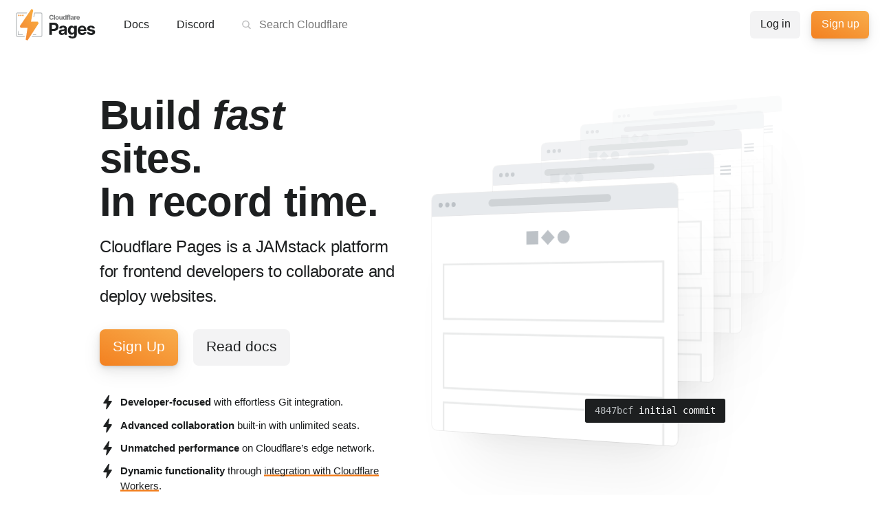

--- FILE ---
content_type: text/html
request_url: https://pages.cloudflare.com/
body_size: 24498
content:
<!DOCTYPE html><html theme="light" lang="en"><head><meta charSet="utf-8"/><meta http-equiv="x-ua-compatible" content="ie=edge"/><meta name="viewport" content="width=device-width, initial-scale=1"/><meta name="generator" content="Gatsby 5.14.1"/><meta data-react-helmet="true" name="description" content="Build your next application with Cloudflare Pages"/><meta data-react-helmet="true" name="image" content="https://blog.cloudflare.com/content/images/2020/12/twitter-shared-link-18.png"/><meta data-react-helmet="true" property="og:description" content="Build your next application with Cloudflare Pages"/><meta data-react-helmet="true" name="og:image" content="https://blog.cloudflare.com/content/images/2020/12/twitter-shared-link-18.png"/><meta data-react-helmet="true" property="og:title" content="Cloudflare Pages"/><meta data-react-helmet="true" property="og:type" content="website"/><meta data-react-helmet="true" name="twitter:card" content="summary_large_image"/><meta data-react-helmet="true" name="twitter:creator" content="@cloudflaredev"/><meta data-react-helmet="true" name="twitter:description" content="Build your next application with Cloudflare Pages"/><meta data-react-helmet="true" name="twitter:image:src" content="https://blog.cloudflare.com/content/images/2020/12/twitter-shared-link-18.png"/><meta data-react-helmet="true" name="twitter:title" content="Cloudflare Pages"/><style data-href="/styles.c1809f1e86c82a9ca807.css" data-identity="gatsby-global-css">@import url(https://static.cloud.coveo.com/searchui/v2.10096/css/CoveoFullSearch.min.css);*{box-sizing:inherit;margin:0}img,svg{display:block}img{max-width:100%}svg{height:100%;width:100%}button,input,select,textarea{font:inherit}h1,h2,h3,h4,h5,h6{font-weight:400}a,button,input,select,textarea{-webkit-tap-highlight-color:transparent}html{--html-font-size:17px;--line-height:1.5;--form-field-line-height:1.3;--focus-size:.1875em;--button-top-padding:.55em;--button-bottom-padding:.65em;--button-horizontal-padding:.9em;--button-line-height:var(--form-field-line-height);--button-border-radius:.375em;--section-vertical-padding:6em;--header-height:4.5rem;--code-font-size:.9em;--inline-code-font-size:.85em}@media (max-width:1280px){html{--html-font-size:16px}}@media (max-width:1024px){html{--section-vertical-padding:4em}}@media (max-width:414px){html{--header-height:4rem;--code-font-size:.8em;--inline-code-font-size:var(--code-font-size)}}html{--sans-serif-font-family:-apple-system,BlinkMacSystemFont,"Segoe UI","Roboto","Oxygen","Ubuntu","Cantarell","Fira Sans","Droid Sans","Helvetica Neue",sans-serif;--monospace-font-family:Menlo,"SF Mono","Andale Mono","Roboto Mono",Monaco,monospace;--font-family:var(--sans-serif-font-family);--cloudflare-logo-gray-rgb:64,64,65;--cloudflare-logo-orange-rgb:243,128,32;--cloudflare-logo-light-orange-rgb:248,173,76;--orange-rgb:var(--cloudflare-logo-orange-rgb);--orange:rgb(var(--orange-rgb));--orange-for-use-as-selection-color:#ef9530;--light-blue-rgb:79,140,200;--light-blue:rgb(var(--light-blue-rgb));--blue-rgb:0,81,127;--blue:rgb(var(--blue-rgb));--red-0:#430c15;--red-0-rgb:67,12,21;--red-1:#711423;--red-1-rgb:113,20,35;--red-2:#a01c32;--red-2-rgb:160,28,50;--red-3:#bf223c;--red-3-rgb:191,34,60;--red-4:#da304c;--red-4-rgb:218,48,76;--red-5:#e35f75;--red-5-rgb:227,95,117;--red-6:#ec93a2;--red-6-rgb:236,147,162;--red-7:#f3bac3;--red-7-rgb:243,186,195;--red-8:#f9dce1;--red-8-rgb:249,220,225;--red-9:#fcf0f2;--red-9-rgb:252,240,242;--orange-0:#341a04;--orange-0-rgb:52,26,4;--orange-1:#5b2c06;--orange-1-rgb:91,44,6;--orange-2:#813f09;--orange-2-rgb:129,63,9;--orange-3:#a24f0b;--orange-3-rgb:162,79,11;--orange-4:#b6590d;--orange-4-rgb:182,89,13;--orange-5:#e06d10;--orange-5-rgb:224,109,16;--orange-6:#f4a15d;--orange-6-rgb:244,161,93;--orange-7:#f8c296;--orange-7-rgb:248,194,150;--orange-8:#fbdbc1;--orange-8-rgb:251,219,193;--orange-9:#fdf1e7;--orange-9-rgb:253,241,231;--gold-0:#2c1c02;--gold-0-rgb:44,28,2;--gold-1:#573905;--gold-1-rgb:87,57,5;--gold-2:#744c06;--gold-2-rgb:116,76,6;--gold-3:#8e5c07;--gold-3-rgb:142,92,7;--gold-4:#a26a09;--gold-4-rgb:162,106,9;--gold-5:#c7820a;--gold-5-rgb:199,130,10;--gold-6:#f4a929;--gold-6-rgb:244,169,41;--gold-7:#f8cd81;--gold-7-rgb:248,205,129;--gold-8:#fbe2b6;--gold-8-rgb:251,226,182;--gold-9:#fdf3e2;--gold-9-rgb:253,243,226;--green-0:#0f2417;--green-0-rgb:15,36,23;--green-1:#1c422b;--green-1-rgb:28,66,43;--green-2:#285d3d;--green-2-rgb:40,93,61;--green-3:#31724b;--green-3-rgb:49,114,75;--green-4:#398557;--green-4-rgb:57,133,87;--green-5:#46a46c;--green-5-rgb:70,164,108;--green-6:#79c698;--green-6-rgb:121,198,152;--green-7:#b0ddc2;--green-7-rgb:176,221,194;--green-8:#d8eee1;--green-8-rgb:216,238,225;--green-9:#eff8f3;--green-9-rgb:239,248,243;--cyan-0:#0c2427;--cyan-0-rgb:12,36,39;--cyan-1:#164249;--cyan-1-rgb:22,66,73;--cyan-2:#1d5962;--cyan-2-rgb:29,89,98;--cyan-3:#26727e;--cyan-3-rgb:38,114,126;--cyan-4:#2b818e;--cyan-4-rgb:43,129,142;--cyan-5:#35a0b1;--cyan-5-rgb:53,160,177;--cyan-6:#66c3d1;--cyan-6-rgb:102,195,209;--cyan-7:#a5dce4;--cyan-7-rgb:165,220,228;--cyan-8:#d0edf1;--cyan-8-rgb:208,237,241;--cyan-9:#e9f7f9;--cyan-9-rgb:233,247,249;--blue-0:#0c2231;--blue-0-rgb:12,34,49;--blue-1:#163d57;--blue-1-rgb:22,61,87;--blue-2:#1f567a;--blue-2-rgb:31,86,122;--blue-3:#276d9b;--blue-3-rgb:39,109,155;--blue-4:#2c7cb0;--blue-4-rgb:44,124,176;--blue-5:#479ad1;--blue-5-rgb:71,154,209;--blue-6:#7cb7de;--blue-6-rgb:124,183,222;--blue-7:#add2eb;--blue-7-rgb:173,210,235;--blue-8:#d6e9f5;--blue-8-rgb:214,233,245;--blue-9:#ebf4fa;--blue-9-rgb:235,244,250;--indigo-0:#181e34;--indigo-0-rgb:24,30,52;--indigo-1:#2c365e;--indigo-1-rgb:44,54,94;--indigo-2:#404e88;--indigo-2-rgb:64,78,136;--indigo-3:#5062aa;--indigo-3-rgb:80,98,170;--indigo-4:#6373b6;--indigo-4-rgb:99,115,182;--indigo-5:#8794c7;--indigo-5-rgb:135,148,199;--indigo-6:#a5aed5;--indigo-6-rgb:165,174,213;--indigo-7:#c8cde5;--indigo-7-rgb:200,205,229;--indigo-8:#e0e3f0;--indigo-8-rgb:224,227,240;--indigo-9:#f1f3f8;--indigo-9-rgb:241,243,248;--violet-0:#2d1832;--violet-0-rgb:45,24,50;--violet-1:#502b5a;--violet-1-rgb:80,43,90;--violet-2:#753f83;--violet-2-rgb:117,63,131;--violet-3:#8e4c9e;--violet-3-rgb:142,76,158;--violet-4:#9f5bb0;--violet-4-rgb:159,91,176;--violet-5:#b683c3;--violet-5-rgb:182,131,195;--violet-6:#c9a2d2;--violet-6-rgb:201,162,210;--violet-7:#dbc1e1;--violet-7-rgb:219,193,225;--violet-8:#ebddee;--violet-8-rgb:235,221,238;--violet-9:#f7f1f8;--violet-9-rgb:247,241,248;--gray-00-rgb:23,23,24;--gray-00:rgb(var(--gray-00-rgb));--gray-0F-rgb:25,27,29;--gray-0F:rgb(var(--gray-0F-rgb));--gray-0-rgb:29,31,32;--gray-0:rgb(var(--gray-0-rgb));--gray-05-rgb:36,38,40;--gray-05:rgb(var(--gray-05-rgb));--gray-1-rgb:54,57,58;--gray-1:rgb(var(--gray-1-rgb));--gray-2-rgb:78,82,85;--gray-2:rgb(var(--gray-2-rgb));--gray-3-rgb:98,103,106;--gray-3:rgb(var(--gray-3-rgb));--gray-4-rgb:114,119,123;--gray-4:rgb(var(--gray-4-rgb));--gray-5-rgb:146,151,155;--gray-5:rgb(var(--gray-5-rgb));--gray-6-rgb:183,187,189;--gray-6:rgb(var(--gray-6-rgb));--gray-7-rgb:213,215,216;--gray-7:rgb(var(--gray-7-rgb));--gray-8-rgb:234,235,235;--gray-8:rgb(var(--gray-8-rgb));--gray-9-rgb:243,243,244;--gray-9:rgb(var(--gray-9-rgb));--gray-A-rgb:247,247,248;--gray-A:rgb(var(--gray-A-rgb));--code-gray:#a7a7a3;--code-red:#ed8978;--code-orange:#fba056;--code-gold:#fdda68;--code-green:#57c78f;--code-blue:#78c0ed;--code-cyan:#71e4f4;--code-indigo:#7b99ea;--code-lilac:#d188dd;--code-violet:#a68adb;--code-gray-light-theme:var(--gray-3);--code-red-light-theme:#8f1500;--code-orange-light-theme:#b35000;--code-gold-light-theme:#b35300;--code-green-light-theme:#007a3d;--code-blue-light-theme:#00588f;--code-cyan-light-theme:#006c7a;--code-indigo-light-theme:#00268f;--code-lilac-light-theme:#7c008f;--code-violet-light-theme:#32008f;--diff-indicator-red:var(--code-red);--diff-indicator-green:var(--code-green);--diff-indicator-red-light-theme:#eb0052;--diff-indicator-green-light-theme:#0c6}html[theme=light]{--color-rgb:var(--gray-0-rgb);--color:rgb(var(--color-rgb));--cloudflare-logo-wordmark-color:rgb(var(--cloudflare-logo-gray-rgb));--background-color-rgb:255,255,255;--background-color:rgb(var(--background-color-rgb));--focus-color:rgba(var(--orange-rgb),.5);--selection-background-color:var(--orange-for-use-as-selection-color);--selection-color:#fff;--code-block-color:#fff;--code-block-background-color:var(--color);--code-block-background-color-light-theme:var(--gray-9);--code-block-scrollbar-color:hsla(0,0%,100%,.25);--tab-background-color:var(--gray-9);--shadow-color-rgb:var(--color-rgb);--section-tiger-stripe-background-color:var(--gray-9);--deemphasized-color:var(--gray-1)}html[theme=dark]{--color-rgb:255,255,255;--color:rgb(var(--color-rgb));--cloudflare-logo-wordmark-color:rgb(var(--cloudflare-logo-gray-rgb));--background-color-rgb:var(--gray-0-rgb);--background-color:rgb(var(--background-color-rgb));--focus-color:rgba(var(--orange-rgb),.5);--selection-background-color:#ff9e40;--selection-color:rgb(var(--color-rgb));--code-block-color:rgb(var(--color-rgb));--code-block-background-color:var(--gray-05);--code-block-scrollbar-color:hsla(0,0%,100%,.25);--tab-background-color:var(--gray-1);--shadow-color-rgb:0,0,0;--section-tiger-stripe-background-color:var(--gray-05);--deemphasized-color:var(--gray-7)}[theme=dark] [light-theme-only],[theme=light] [dark-theme-only]{display:none}::-moz-selection{background:var(--selection-background-color);color:var(--selection-color)}::selection{background:var(--selection-background-color);color:var(--selection-color)}html{-webkit-font-smoothing:antialiased;-moz-osx-font-smoothing:grayscale;-webkit-text-size-adjust:100%;-moz-text-size-adjust:100%;text-size-adjust:100%;background:var(--background-color);box-sizing:border-box;color:var(--color);font-family:var(--font-family);font-size:var(--html-font-size);line-height:var(--line-height)}@media (max-width:414px){[desktop-only]{display:none!important}}@media (min-width:415px){[mobile-only]{display:none!important}}@media (prefers-reduced-motion:no-preference){[is-smooth-scrolling]{scroll-behavior:smooth}}[is-visually-hidden]{clip:rect(1px 1px 1px 1px);clip:rect(1px,1px,1px,1px);border:0;clip-path:inset(0 0 99.9% 99.9%);height:1px;overflow:hidden;padding:0;position:absolute;-webkit-user-select:none;-moz-user-select:none;user-select:none;width:1px}[with-styled-webkit-scrollbars]{--scrollbar-thumb-background-color:var(--gray-6);--scrollbar-thumb-background-color-active:var(--gray-4)}[theme=dark] [with-styled-webkit-scrollbars],[theme=dark][with-styled-webkit-scrollbars]{--scrollbar-thumb-background-color:var(--gray-2);--scrollbar-thumb-background-color-active:var(--gray-5)}[with-styled-webkit-scrollbars] ::-webkit-scrollbar,[with-styled-webkit-scrollbars]::-webkit-scrollbar{width:1em}[with-styled-webkit-scrollbars] ::-webkit-scrollbar-track,[with-styled-webkit-scrollbars]::-webkit-scrollbar-track{background:none;border:none}[with-styled-webkit-scrollbars] ::-webkit-scrollbar-thumb,[with-styled-webkit-scrollbars]::-webkit-scrollbar-thumb{background-clip:padding-box;background-color:var(--scrollbar-thumb-background-color);border:.25em solid transparent;border-radius:.5em;box-shadow:none;min-height:3.5em}[with-styled-webkit-scrollbars] ::-webkit-scrollbar-thumb:active,[with-styled-webkit-scrollbars]::-webkit-scrollbar-thumb:active{background-color:var(--scrollbar-thumb-background-color-active)}.CloudflareLogo{color:var(--cloudflare-logo-wordmark-color);display:block;height:2.25em;width:6.5em}.Link{--accent-color:var(--orange);--underline-size:-.16em;--underline-color:var(--accent-color);--underline-shadow:inset 0 var(--underline-size) var(--underline-color);--focus-size:3px;--focus-shadow:0 0 0 var(--focus-size) var(--focus-color);box-shadow:var(--focus-shadow),var(--underline-shadow);color:inherit;text-decoration:none}.Link-is-blue{--accent-color:var(--blue-6)}.Link-is-cyan{--accent-color:var(--cyan-6)}.Link-is-gray{--accent-color:var(--gray-6)}.Link-is-green{--accent-color:var(--green-6)}.Link-is-gold{--accent-color:var(--gold-6)}.Link-is-orange{--accent-color:var(--orange)}.Link-is-indigo{--accent-color:var(--indigo-6)}.Link-is-violet{--accent-color:var(--violet-6)}@media (hover:hover){.Link:hover{color:var(--accent-color)}}.Link-is-juicy{margin:-.5em;padding:.5em}.Link-with-left-arrow,.Link-with-right-arrow,.Link-without-underline{--underline-size:0}.Link-with-left-arrow:before{content:"←\00a0"}.Link-with-right-arrow:after{content:"\00a0→"}[js-focus-visible-polyfill-available] .Link:focus{outline:none}.Link[is-focus-visible]{--underline-size:0}.Link:not([is-focus-visible]){--focus-size:0}.Button{-webkit-tap-highlight-color:transparent;--active-box-shadow-color:transparent;--active-box-shadow:inset 0 .0625em .1875em var(--active-box-shadow-color);--active-overlay-box-shadow-color:transparent;--active-overlay-box-shadow:inset 0 0 0 9999em var(--active-overlay-box-shadow-color);--hover-box-shadow-color:transparent;--hover-box-shadow:inset 0 0 0 9999em var(--hover-box-shadow-color);--focus-box-shadow:0 0 0 var(--focus-size) var(--focus-color);--border-color:transparent;--border-box-shadow:inset 0 0 0 1px var(--border-color);--shadow-box-shadow:0 1px 1px rgba(var(--shadow-color-rgb),.075),0 .1333em .26667em rgba(var(--shadow-color-rgb),.075),0 .2222em .66667em 0 rgba(var(--shadow-color-rgb),.075),0 .4444em 1.3333em 0 rgba(var(--shadow-color-rgb),.075);--box-shadow:0 0 0 0 transparent;--box-shadow-transition-duration:.3s;background:transparent;border:0;border-radius:var(--button-border-radius);box-shadow:var(--active-box-shadow),var(--active-overlay-box-shadow),var(--hover-box-shadow),var(--focus-box-shadow),var(--border-box-shadow),var(--box-shadow);color:inherit;cursor:pointer;display:inline-block;line-height:var(--button-line-height);padding:var(--button-top-padding) var(--button-horizontal-padding) var(--button-bottom-padding);position:relative;text-decoration:none;touch-action:manipulation;transition:box-shadow var(--box-shadow-transition-duration) ease;-webkit-user-select:none;-moz-user-select:none;user-select:none}.Button[disabled]{cursor:not-allowed;opacity:.5}@media (hover:hover){.Button:hover{--hover-box-shadow-color:hsla(0,0%,100%,.2)}[theme=dark] .Button:hover{--hover-box-shadow-color:hsla(0,0%,100%,.05)}}.Button:not([disabled]):active{--box-shadow-transition-duration:0s;--hover-box-shadow-color:transparent;--box-shadow:0 0 0 0 transparent;--active-overlay-box-shadow-color:rgba(0,0,0,.08);--active-box-shadow-color:rgba(0,0,0,.2)}@media (hover:none){.Button:not([disabled]):active{--active-overlay-box-shadow-color:rgba(0,0,0,.3)}}[js-focus-visible-polyfill-available] .Button:focus{outline:none}.Button[is-focus-visible]{--box-shadow-transition-duration:0s}.Button:not([is-focus-visible]){--focus-size:0}@-moz-document url-prefix(){.Button:not([is-focus-visible]){--focus-color:transparent}}.Button-is-primary{--box-shadow:var(--shadow-box-shadow);background:linear-gradient(25deg,rgb(var(--cloudflare-logo-orange-rgb)),rgb(var(--cloudflare-logo-light-orange-rgb)));color:#fff}.Button-is-secondary{background:var(--gray-9)}[theme=dark] .Button-is-secondary{background:var(--gray-05)}.Button-is-secondary-orange{--color-rgb:var(--orange-3-rgb);background:rgba(var(--cloudflare-logo-light-orange-rgb),.12);color:rgb(var(--color-rgb))}[theme=dark] .Button-is-secondary-orange{--color-rgb:var(--orange-7-rgb)}[theme=light] .Button-is-secondary-orange:not([disabled]):active{--active-box-shadow-color:rgba(var(--color-rgb),.4)}.Button-is-docs-primary{background:var(--orange-5);color:#fff}[theme=dark] .Button-is-docs-primary{--border-color:rgba(var(--orange-rgb),.7);background:transparent;color:inherit}.Button-is-docs-secondary{background:var(--gray-9)}[theme=dark] .Button-is-docs-secondary{--border-color:rgba(var(--color-rgb),.3);background:transparent;color:inherit}[theme=dark] .Button-is-docs-secondary[is-focus-visible]{--border-color:rgba(var(--orange-rgb),.7)}.Button-is-white{background:#fff}.Button-is-inverted{background:var(--color);color:var(--background-color)}.UnorderedListPagesThemed{list-style:none;padding:0}.UnorderedListPagesThemed>li{background:url('data:image/svg+xml;utf8,<svg xmlns="http://www.w3.org/2000/svg" viewBox="0 0 40 68"><path fill="%231d1f20" d="M 13 39 h -10 l -1.66 -3.12 l 23 -34 l 3.62 1.5 l -4.54 23.62 h 13.58 l 1.68 3.09 l -22 34 l -3.66 -1.4 l 3.65 -23.69 z"/></svg>') no-repeat;background-size:1.5em 1.5em;padding-left:2em}[theme=dark] .UnorderedListPagesThemed>li{background-image:url('data:image/svg+xml;utf8,<svg xmlns="http://www.w3.org/2000/svg" viewBox="0 0 40 68"><path fill="%23fff" d="M 13 39 h -10 l -1.66 -3.12 l 23 -34 l 3.62 1.5 l -4.54 23.62 h 13.58 l 1.68 3.09 l -22 34 l -3.66 -1.4 l 3.65 -23.69 z"/></svg>')}.UnorderedListPagesThemed.UnorderedListPagesThemed-is-primary>li{background-image:url('data:image/svg+xml;utf8,<svg xmlns="http://www.w3.org/2000/svg" viewBox="0 0 40 68"><defs><linearGradient id="g" x1="118.18%" x2="10.8%" y1="-2.39%" y2="101.62%"><stop offset="0%" stop-color="%23fbb743"/><stop offset="100%" stop-color="%23f28333"/><stop offset="100%" stop-color="%23ea6b00"/></linearGradient></defs><path fill="url(%23g)" d="M 13 39 h -10 l -1.66 -3.12 l 23 -34 l 3.62 1.5 l -4.54 23.62 h 13.58 l 1.68 3.09 l -22 34 l -3.66 -1.4 l 3.65 -23.69 z"/></svg>')}.UnorderedListPagesThemed>li:not(:last-child){margin-bottom:.75em}.InlineCode{--default-padding:.2em .3em;--default-background:rgba(var(--color-rgb),.05);background:var(--background,var(--default-background));border-radius:.25em;font-family:var(--monospace-font-family);font-size:var(--inline-code-font-size);max-width:100%;padding:var(--padding,var(--default-padding))}.InlineCode.InlineCode-is-nowrap{white-space:nowrap}.InlineCode--type,.InlineCode.InlineCode-is-type{--border-opacity:.4;border-radius:.2em;box-shadow:0 0 0 1px rgba(var(--color-rgb),var(--border-opacity));font-size:.7rem;font-weight:700;opacity:.75;pointer-events:none;-webkit-user-select:none;-moz-user-select:none;user-select:none}[theme=dark] .InlineCode.InlineCode-is-type{--border-opacity:.3}.InlineCode.InlineCode-is-type{--background:transparent;padding:1px 4px}.InlineCode--type{--border-opacity:.25;margin-left:.5em;padding:0 3px}@media (max-width:768px){.InlineCode--type,.InlineCode.InlineCode-is-type{padding:0 2px}}.Number{line-height:1.5;white-space:nowrap}.Number--dollars{display:inline-block;font-size:.75em;line-height:1;margin-top:.45em;padding-right:.05em;vertical-align:top}.Number--per,.Number--per-unit,.Number--unit{font-size:.8em}.Number.Number-is-strong .Number--dollars,.Number.Number-is-strong .Number--number{font-weight:500}.Footer{padding:var(--section-vertical-padding) 3em 3em}.Footer-with-top-separator,[theme=light] .Footer-with-top-separator-light-theme-only{box-shadow:inset 0 .125em .5em -.5em}[theme=dark] .Footer-with-top-separator{box-shadow:inset 0 1px rgba(var(--color-rgb),.05)}.Footer--columns{display:flex;justify-content:center;margin-bottom:var(--section-vertical-padding);margin-left:auto;margin-right:auto;max-width:100%;width:64em}.Footer--column{width:14em}.Footer--column-title{color:rgba(var(--color-rgb),.75);font-family:var(--monospace-font-family);font-size:.9em;margin-bottom:1.5em}.Footer--column-list-item:not(:last-child){margin-bottom:.5em}.Footer--column-logo{margin-left:5em}.Footer--logo-link{color:inherit;display:inline-block;text-decoration:none}.Footer--logo-link-image{width:5em}.Footer--column-list{list-style:none;padding:0}.Footer--legal{color:rgba(var(--color-rgb),.75);font-size:.8em;margin-left:-1.5em;margin-right:-1.5em;text-align:center}@media (max-width:900px){.Footer--columns{grid-gap:2.5em;display:grid;grid-template-columns:1fr 1fr 1fr 1fr;margin-left:auto;margin-right:auto;width:50em}.Footer--column{width:auto}.Footer--column-logo{grid-column:1/-1;margin:auto}.Footer--logo-link{display:block;margin-bottom:1em;margin-left:auto;margin-right:auto}}@media (max-width:768px){.Footer--columns{grid-template-columns:1fr 1fr;width:24em}}.Header{height:var(--header-height);position:absolute;width:100%;z-index:10}.Nav{display:flex;height:100%}.Nav--link-logo{border-bottom-right-radius:.3125em}.Nav--item,.Nav--link-logo{align-items:center;display:flex;flex-shrink:0}.Nav--link{color:inherit;text-decoration:none;transition:box-shadow .3s ease}.Nav--link:hover{background:rgba(var(--color-rgb),.05)}.Nav--link:active{background:rgba(var(--color-rgb),.1)}[js-focus-visible-polyfill-available] .Nav--link:focus{outline:none}.Nav--link[is-focus-visible]:focus{box-shadow:0 0 0 var(--focus-size) var(--focus-color)}.Nav--link:not([is-focus-visible]){--focus-size:0}.Nav--main-links{display:flex;height:100%;margin-left:0;margin-right:auto}.Nav--main-links .Nav--link{border-radius:10em;padding:.5em 1em}.Nav--search{display:flex;margin-left:20px;margin-right:auto}.Nav--search-form{align-content:center;display:flex}.Nav--search-input,.Nav--search-input:focus-within{border:none;outline:none}[theme=dark] .Nav--search-input{background-color:var(--gray-01)!important;color:#fff}.Nav--search-icon{margin-right:10px;opacity:.3;transition:color .3s ease,opacity .3s ease;width:.8rem}.Nav--search:focus-within .Nav--search-icon{color:var(--code-orange);opacity:1}@media (min-width:1280px){.Nav--main-links .Nav--item{padding-left:.25em;padding-right:.25em}}.Nav--main-links .Nav--link.Nav--link-is-active{background:rgba(var(--gray-5-rgb),.2)}[theme=dark] .Nav--main-links .Nav--link.Nav--link-is-active{background:rgba(var(--orange-rgb),.08);color:var(--code-orange)}.Nav--item-sign-up,.Nav--link.Nav--link-logo{padding-left:1em;padding-right:1em}.Nav--account-management{display:flex;flex:1;height:100%;justify-content:flex-end}.Nav--item-sign-in{padding-right:0}@media (max-width:1136px){.Nav--link-home{display:none}}@media (max-width:768px){.Nav--main-links{display:none}.Nav--link.Nav--link-logo:first-child{margin-right:auto}}@media (max-width:414px){.Nav--link-logo{font-size:.85em}.Nav--item-sign-up{display:none}.Nav--item-sign-in,.Nav--link.Nav--link-logo{padding-left:.75em;padding-right:.75em}}.CloudflarePagesLogo{display:block}.CloudflarePagesLogo-horizontal-combination-mark{height:auto;width:8em}.BrowserColumn{--illustration-font-size:1em;align-items:center;display:flex;justify-content:center;width:100%}.BrowserColumn--illustration{flex-shrink:0;font-size:var(--illustration-font-size);position:relative}.BrowserColumn--illustration:first-child{left:-3em}.BrowserColumn--illustration:last-child{left:3em}.BrowserColumn--illustration-left-sidebar{align-items:center;display:flex;height:100%;justify-content:center;padding-bottom:1em;padding-top:1em;position:absolute;right:100%;width:2em}.BrowserColumn--replay-button{left:50%;opacity:0;pointer-events:none;position:absolute;top:100%;transform:translateX(-50%);transition:opacity .25s ease}.BrowserColumn--replay-button[data-is-visible]{opacity:1;pointer-events:all;transition-duration:1.25s}.BrowserColumn--replay-button [data-part=icon]{font-weight:900}.BrowserColumn--content{max-width:100%;width:27em}@media (min-width:961px) and (max-width:1300px){.BrowserColumn{--illustration-font-size:1.4vw}}@media (max-width:960px){.BrowserColumn{flex-direction:column;margin-left:auto;margin-right:auto;max-width:100%;padding-left:1em;padding-right:1em;width:32em}.BrowserColumn+.BrowserColumn{margin-top:5em}.BrowserColumn--illustration:first-child,.BrowserColumn--illustration:last-child{left:0}.BrowserColumn--illustration:last-child{order:-1}.BrowserColumn--content{flex:0;margin-right:0}}@media (max-width:768px){.BrowserColumn--illustration{margin-bottom:2em}}@media (max-width:414px){.BrowserColumn--illustration{font-size:.75em}.BrowserColumn--replay-button{display:none}}.Browser---3d-wrapper{height:22.5em;perspective:66em;transform-style:preserve-3d;width:24em}.Browser---3d-wrapper .Browser{height:100%;width:100%}.Browser{--chrome-height:2em;--rotation:16deg;--rx:1;--translate-z:-5em;--translate-y:0em;background:#fff;border-radius:.5em;box-shadow:0 0 0 1px rgba(0,0,0,.07);height:22.5em;height:100%;overflow:hidden;position:relative;width:24em;width:100%}@media (max-width:414px){.Browser{--rotation:8deg;--translate-z:-2em}}.Browser-is-dark-theme{background:#1d1f20;box-shadow:none}.Browser-is-dark-theme.Browser-is-github-theme{background:#24292e}[data-track-if-in-viewport]:not([data-is-in-viewport]) .Browser{--rx:.8}[data-track-if-in-viewport]:not([data-has-ever-been-in-viewport]) .Browser{--rx:.5;--translate-y:2em}.Browser-is-3d{--dir:-1;box-shadow:0 0 0 1px rgba(0,0,0,.07),calc(var(--dir)*2em) 4em 6em -2em rgba(0,0,0,.08),calc(var(--dir)*1em) 2em 3.5em -2.5em rgba(0,0,0,.08);transform:translate3d(0,var(--translate-y),var(--translate-z)) rotate3d(0,-1,0,calc(var(--dir)*var(--rotation)*var(--rx))) scale(.9);transition:transform 2s ease .25s}.Browser-is-github-theme.Browser-is-3d{--dir:-1;box-shadow:0 0 0 1px rgba(0,0,0,.07),calc(var(--dir)*2em) 4em 6em -2em rgba(88,111,134,.12),calc(var(--dir)*1em) 2em 3.5em -2.5em rgba(47,68,88,.16)}.Browser-is-3d.Browser-is-3d-right{--dir:1}.Browser--chrome{align-items:center;background:#e7eaed;border-radius:.5em .5em 0 0;box-shadow:0 1px rgba(0,0,20,.1);display:flex;height:var(--chrome-height);position:relative;z-index:1}.Browser-is-dark-theme .Browser--chrome{background:transparent;box-shadow:0 1px hsla(0,0%,100%,.15)}.Browser--window-management{bottom:0;display:flex;height:8px;left:.75em;margin-bottom:auto;margin-top:auto;position:absolute;top:0}.Browser--window-management b{background:#bdc2c7;border-radius:50%;height:8px;width:8px}.Browser-is-dark-theme .Browser--window-management b{background:hsla(0,0%,100%,.2)}.Browser--window-management b+b{margin-left:.25em}.Browser--omnibox{background:#cfd3d6;border-radius:.5em;height:12px;margin:0 auto;width:50%}.Browser-is-dark-theme .Browser--omnibox{background:hsla(0,0%,100%,.25)}.Browser--viewport{flex:1;height:100%;overflow:hidden;position:relative}.Browser-is-github-theme .Browser--viewport{background:#f6f8fa}.Browser--site{height:calc(100% - var(--chrome-height));position:absolute;width:100%}.Browser--viewport-with-multiple-sites .Browser--site{opacity:0;transition:opacity .5s ease}.Browser--viewport-with-multiple-sites .Browser--site[data-is-active]{opacity:1}.Browser--site svg{height:auto;width:100%}.Browser--site-content-space-above{position:relative;top:.5em}html #ot-sdk-btn.ot-sdk-show-settings{border:none!important;color:inherit;font-size:inherit!important;line-height:inherit!important;padding:0!important;text-decoration:none;transition:none!important}html #ot-sdk-btn.ot-sdk-show-settings:hover{background-color:transparent;color:var(--accent-color)}.FrameworksLinks{display:flex;justify-content:inherit;margin:-.5em}.FrameworksLinks--link{color:inherit;height:2em;margin:.5em;position:relative;width:2em}@media (hover:hover){.FrameworksLinks--link:hover{color:var(--orange)}}.FrameworksLinks--link svg{height:100%;width:100%}.FrameworksLinks--link span{opacity:0;position:absolute}.GitTree{--commit-spacing:60px;--commit-diameter:18px;--commit-border-width:4px;--commit-radius:calc(var(--commit-diameter)/2);width:5px}.GitTree,.GitTree--commits{height:100%;position:relative}.GitTree--commits{background:var(--color);width:100%}.GitTree--commits[style]{bottom:-200px;height:calc((var(--commit-spacing) + var(--commit-diameter))*(var(--commits) - 2));margin-bottom:auto;margin-top:auto;position:absolute;top:-200px}.GitTree--commit:first-child{--i:1}.GitTree--commit:nth-child(2){--i:2}.GitTree--commit:nth-child(3){--i:3}.GitTree--commit:nth-child(4){--i:4}.GitTree--commit:nth-child(5){--i:5}.GitTree--commit:nth-child(6){--i:6}.GitTree--commit:nth-child(7){--i:7}.GitTree--commit:nth-child(8){--i:8}.GitTree--commit:nth-child(9){--i:9}.GitTree--commit{background:var(--color);border-radius:100%;height:18px;margin-left:-7px;position:absolute;top:calc(100% - var(--commit-radius) - (var(--i) - 1)*60px);width:18px}.GitTree--commit:after{--diameter:calc(var(--commit-diameter) - var(--commit-border-width)*2);background:linear-gradient(25deg,rgb(var(--cloudflare-logo-orange-rgb)),rgb(var(--cloudflare-logo-light-orange-rgb)));border-radius:50%;content:"";height:var(--diameter);left:var(--commit-border-width);opacity:0;position:absolute;top:var(--commit-border-width);transform:scale(.2);transition:opacity 1s ease,transform 1s ease;width:var(--diameter)}.GitTree--commit:last-child:after{animation:git-tree-commit-after-entrance 1s ease forwards}@keyframes git-tree-commit-after-entrance{to{opacity:1;transform:scale(1)}}.GitTree--commit:nth-last-child(2):after{animation:git-tree-commit-after-exit 1s ease forwards;opacity:1;transform:scale(1)}@keyframes git-tree-commit-after-exit{to{opacity:0;transform:scale(0)}}.MarkdownLite>ol:not(:last-child),.MarkdownLite>p:not(:last-child),.MarkdownLite>ul:not(:last-child){margin-bottom:1em}.MarkdownLite>*>li:not(:last-child){margin-bottom:.5em}.MarkdownLite>figure:not(:last-child),.MarkdownLite>pre:not(:last-child){margin-bottom:2em}.Section{padding:0 1em}.Section-is-solid{padding-bottom:var(--section-vertical-padding);padding-top:var(--section-vertical-padding)}.Section--title{font-size:2.75em;font-weight:700;letter-spacing:-.01em;line-height:1.2;margin-bottom:1em;margin-left:auto;margin-right:auto;padding:0 .25em;text-align:center}@media (max-width:414px){.Section--title{font-size:2.25em;font-weight:700}}html{--section-spacer-height:6em;--section-vertical-padding:calc(var(--section-spacer-height)/2)}@media (max-width:1280px){html{--section-spacer-height:5em}}@media (max-width:768px){html{--section-spacer-height:4em}}.SectionSpacer{height:var(--section-spacer-height)}.SectionSpacer-is-half{height:calc(var(--section-spacer-height)/2)}.QuoteSection{background:var(--section-tiger-stripe-background-color);padding:var(--section-vertical-padding) 2.5em}.QuoteSection--column{align-items:center;display:flex;flex-direction:column}.QuoteSection--quote{font-size:1.5em;margin-bottom:.75em;max-width:100%;width:27.5em}.QuoteSection--quote>:first-child,.QuoteSection--quote>:last-child{position:relative}.QuoteSection--quote>:first-child:before,.QuoteSection--quote>:last-child:after{color:var(--gray-5);font-family:Arial,sans-serif;font-size:3em;line-height:1;position:absolute}.QuoteSection--quote>:first-child:before{content:"“";margin-left:-.4em}.QuoteSection--quote>:last-child:after{content:"”";margin-left:.05em}.QuoteSection--cite{align-items:center;display:flex;font-style:normal;margin-right:2em}.QuoteSection--cite-company-logo{height:3.5em;margin-right:1em;width:3.5em}.QuoteSection--cite-name{font-size:1.75em;font-weight:700;line-height:1.3}@media (max-width:768px){.QuoteSection--quote{font-size:1.25em;margin-bottom:1em}.QuoteSection--cite{margin-right:1em}.QuoteSection--cite-name{font-size:1.25em}}.HeroSection--column{--vertical-padding-top:4em;--vertical-padding-bottom:4em;--horizontal-gap:8em;--illustration-font-size:1em;align-items:center;display:flex;justify-content:center;padding:calc(var(--header-height) + var(--vertical-padding-top)) 2em var(--section-vertical-padding);width:100%}.HeroSection--content{margin-right:var(--horizontal-gap);max-width:100%;width:27em}.HeroSection--cloudflare-pages-logo{font-size:16px;height:4.25em;margin-bottom:1em;margin-left:-.625em;width:10.875em}.HeroSection--title{font-size:3.75em;font-weight:700;letter-spacing:-.01em;line-height:1.05;margin-bottom:1rem}.HeroSection--description{font-size:1.5em;letter-spacing:-.01em;margin-bottom:1.25em;max-width:100%;width:18em}.HeroSection--description-beta-notice{margin-top:.75em}.HeroSection--actions{display:flex;font-size:1.333em;justify-content:flex-start;margin-bottom:2em}.HeroSection--key-points{font-size:.95em;text-align:left}[theme=dark] .HeroSection--key-points{color:var(--gray-7)}.HeroSection--actions-item:not(:last-child){margin-right:1em}.HeroSection--illustration{flex-shrink:0;font-size:var(--illustration-font-size);position:relative}.HeroSection--illustration-content{position:relative}.HeroSection--illustration-captions{bottom:2.5em;left:8.125em;position:absolute;transform:translateZ(20em);white-space:nowrap}.HeroSection--illustration-caption{--inline-code-font-size:1em;background:var(--color);border-radius:.1875em;color:var(--background-color);font-size:.8em;opacity:0;padding:.5em 1em;position:absolute;transition:opacity .6s ease;z-index:100}.HeroSection--illustration-caption[data-is-active]{opacity:1;transition-duration:.25s}.HeroSection--illustration-caption>*{--background:transparent;--padding:0}.HeroSection--illustration-caption [data-part=sha]{color:var(--gray-6)}.HeroSection--replay-button{left:4em;margin-top:2em;opacity:0;pointer-events:none;position:absolute;top:100%;transition:opacity .25s ease}.HeroSection--replay-button[data-is-visible]{opacity:1;pointer-events:all;transition-duration:1.25s}.HeroSection--replay-button [data-part=icon]{font-weight:900}@media (min-width:961px) and (max-width:1300px){.HeroSection--column{--illustration-font-size:1.4vw}}@media (max-width:960px){.HeroSection--column{flex-direction:column;margin-bottom:-3em;margin-left:auto;margin-right:auto;max-width:100%;overflow:hidden;padding-bottom:7em;padding-left:1em;padding-right:1em;width:32em}.HeroSection--content{flex:0;margin-bottom:5em;margin-right:0}.HeroSection--title{font-size:2.5em}.HeroSection--illustration-captions{left:auto;right:0}.HeroSection--illustration-caption{right:0}.HeroSection--replay-button{font-size:1.1em;left:0;margin-top:1.5em;right:1em;text-align:center;top:auto}}@media (max-width:768px){.HeroSection--logo{font-size:12.8px;left:-1em;margin-left:auto;margin-right:auto;position:relative}.HeroSection--content{text-align:center}.HeroSection--actions{font-size:1.2em;justify-content:center;margin-bottom:2em}.HeroSection--illustration{margin-bottom:2em}.HeroSection--key-points{font-size:1em}}@media (max-width:414px){.HeroSection--column{--vertical-padding-top:1.25em;margin-bottom:-1.5em;overflow:hidden;padding-bottom:5em}.HeroSection--title{font-size:11vw}.HeroSection--description{font-size:5.3vw}.HeroSection--key-points{padding-right:.5em}.HeroSection--illustration{font-size:.75em}.HeroSection--replay-button{font-size:1.5em;margin-top:1.5em}}.HeroSection--notice-wrap{display:block;margin:calc(var(--section-vertical-padding)*-1) auto 7em;padding:0;text-align:center}.HeroSection--GitLogos{display:flex;margin:-.5em -.5em 1em}.HeroSection--GitLogos a{filter:grayscale();margin:.5em}.HeroSection--GitLogos a:hover{filter:none}.HeroSection--GitLogos svg{height:34px;width:34px}.HeroAnimation{display:flex;flex-direction:column;height:22em;perspective:66em;pointer-events:none;transform-style:preserve-3d;width:24em}.HeroAnimation--browser{--x-offset:-11.5em;border-radius:.5em;box-shadow:0 0 0 1px rgba(0,0,0,.07),2em 4em 6em -2em rgba(0,0,0,.08),1em 2em 3.5em -2.5em rgba(0,0,0,.08);height:100%;opacity:calc(1.2 - var(--n)/5);overflow:hidden;position:absolute;transform:translate3d(calc(var(--x-offset) + 4em*var(--n)),calc(6em + -4.25em*var(--n)),calc(4em + -10em*var(--n))) rotate3d(0,-1,0,20deg);transition:transform .8s ease,box-shadow .8s ease,opacity,.8s;width:100%;will-change:transform}@media (max-width:960px){.HeroAnimation--browser{--x-offset:-8.5em}}.HeroAnimation--browser:first-child{--n:0}.HeroAnimation--browser:nth-child(2){--n:1}.HeroAnimation--browser:nth-child(3){--n:2}.HeroAnimation--browser:nth-child(4){--n:3}.HeroAnimation--browser:nth-child(5){--n:4}.HeroAnimation--browser:nth-child(6){--n:5}.HeroAnimation--browser:nth-child(7){--n:6}.HeroAnimation--browser:first-child{opacity:0}.PlansSection--column{align-items:center;display:flex;flex-direction:column;justify-content:center;padding:var(--section-spacer-height) 1em;width:100%}[theme=light] .PlansSection-is-top-abutted .PlansSection--column{padding-top:0}.PlansSection--plans{align-items:center;display:flex;flex-wrap:wrap;justify-content:center;width:100%}.PlansSection--plan{align-items:center;background:#fff;border:1px solid rgba(var(--cloudflare-logo-orange-rgb),.4);border-radius:1em;display:flex;flex-direction:column;padding:3em;width:22em}@media (min-width:1101px){.PlansSection--plan-is-free .PlansSection--plan-details{margin-top:2.5em}.PlansSection--plan-is-free{box-shadow:0 .5em 1em -.75em rgba(var(--cloudflare-logo-orange-rgb),.5);padding-bottom:6em;padding-top:6em}.PlansSection--plan+.PlansSection--plan{border-bottom-left-radius:0;border-top-left-radius:0;margin-left:-1px}.PlansSection--plan:nth-last-child(2){border-bottom-right-radius:0;border-top-right-radius:0}}.PlansSection--plan-header{text-align:center}.PlansSection--plan-title{font-size:3.25em;font-weight:700;line-height:1;margin-bottom:.5em}.PlansSection--plan-price{font-size:2em;font-weight:700;margin-bottom:.25em}.PlansSection--plan-price:last-of-type{margin-bottom:.75em}.PlansSection--plan-price.deemphasize{font-size:1.5em}.PlansSection--plan-details{display:inline-block;margin-bottom:2em;margin-left:-1em;text-align:left}.PlansSection--plan-cta{font-size:1.333em;text-align:center}@media (max-width:1100px) and (min-width:415px){.PlansSection--plan{margin:2em;padding-left:1.5em;padding-right:1.5em}}@media (max-width:414px){.PlansSection--plans{display:block;max-width:100%}.PlansSection--plan{background:transparent;border:0;margin-left:auto;margin-right:auto;max-width:100%;padding:0;text-align:center;width:30em}.PlansSection--plan-details{margin-bottom:1em;padding-left:.5em}.PlansSection--plan:not(:last-child){margin-bottom:4em}}.Number--bill-rate{font-size:.5em;font-weight:500;margin-left:.15em}.CoveoSearchInterface{min-width:inherit!important;padding:8rem 3rem}.coveo-modal-content{top:50px}.CoveoSearchInterface svg{display:inline-block!important}.CoveoSearchInterface p{margin-bottom:0!important}.CoveoDynamicFacet,.CoveoDynamicFacetRange,.CoveoDynamicHierarchicalFacet,.CoveoSearchInterface .magic-box .magic-box-clear,.CoveoSearchInterface .magic-box .magic-box-input,.CoveoSearchInterface input,.CoveoSearchInterface.coveo-small-facets .coveo-facet-dropdown-header{background:transparent!important}.CoveoFieldValue .coveo-field-caption,.CoveoSearchButton,.CoveoSearchInterface,.CoveoSearchInterface .coveo-search-button-svg,.CoveoSearchInterface .magic-box,.CoveoSearchInterface .magic-box-clear-svg,.CoveoSearchInterface input[type=text],.coveo-checkbox-label,.coveo-dynamic-facet-breadcrumb-collapse,.coveo-dynamic-facet-breadcrumb-value,.coveo-dynamic-facet-header-btn,.coveo-dynamic-facet-header-title,.coveo-dynamic-facet-show-more,.coveo-dynamic-facet-value .coveo-checkbox-span-label-suffix{color:inherit!important}[theme=dark] .coveo-combobox-values{background-color:var(--gray-05)!important}[theme=dark] .coveo-combobox-values li:hover{background-color:var(--gray-00)!important}[theme=dark] .coveo-modal-backdrop{background-color:var(--gray-05)!important}[theme=dark] .coveo-modal-body,[theme=dark] .coveo-modal-header{background-color:var(--gray-00)!important}[theme=dark] .CoveoResult a.CoveoResultLink,[theme=dark] .CoveoResultLink,[theme=dark] .coveo-accessible-button.coveo-clickable,[theme=dark] a.CoveoResultLink{--background-color-alpha:0.03!important;--border-bottom-color-rgb:var(--orange-rgb)!important;--border-bottom-color-alpha:0.35!important;color:var(--code-orange)!important}[theme=dark] .CoveoFieldValue .coveo-clickable{color:var(--code-orange)}[theme=dark] .coveo-pager-list-item,[theme=dark] .coveo-results-per-page-list-item{color:var(--code-orange)!important}[theme=dark] .coveo-dynamic-facet-collapse-toggle-svg,[theme=dark] .coveo-pager-next-icon-svg,[theme=dark] .coveo-pager-previous-icon-svg{color:var(--code-orange)}[theme=dark] .coveo-active,[theme=dark] .coveo-pager-list-item:hover,[theme=dark] .coveo-results-per-page-list-item:hover{background-color:var(--orange-0)}[theme=dark] .coveo-dropdown-header p{color:#fff}.search ul{list-style:none!important}.search li{margin-bottom:.5rem}.coveo-result-cell .CoveoFieldValue{font-size:85%;font-style:italic;margin-right:15px}.coveo-dynamic-facet-header h2{font-size:15px!important;font-weight:700!important;line-height:35px!important;margin-top:0!important}.CoveoQueryDuration:before{content:" "}[data-is-in-viewport] .CFPGHAppInstall--page-1{animation:cfpgh-app-install-page-1 10s linear infinite}[data-is-in-viewport] .CFPGHAppInstall--page-2{animation:cfpgh-app-install-page-2 10s linear infinite}[data-track-if-in-viewport]:not([data-is-in-viewport]) .CFPGHAppInstall--page-2{opacity:0}[data-is-in-viewport] .CFPGHAppInstall--button-1{animation:cfpgh-app-install-button-1 10s linear infinite}[data-is-in-viewport] .CFPGHAppInstall--button-2{animation:cfpgh-app-install-button-2 10s linear infinite}@keyframes cfpgh-app-install-page-1{0%,20%,to{animation-timing-function:ease;opacity:1;transform:translateX(0)}30%{animation-timing-function:ease;opacity:1;transform:translateX(-400px)}31%{opacity:0;transform:translateX(-400px)}32%,98%{opacity:0;transform:translateX(0)}}@keyframes cfpgh-app-install-page-2{0%,20%{animation-timing-function:ease;opacity:1;transform:translateX(400px)}30%,94%{animation-timing-function:ease;opacity:1;transform:translateX(0)}to{opacity:0;transform:translateX(0)}}@keyframes cfpgh-app-install-button-1{0%,12%,18%,to{fill:#fff;stroke:#e1e4e8}12.1%,17.9%{fill:#e8eaec;stroke:#d8dbde}}@keyframes cfpgh-app-install-button-2{0%,40%,46%,to{fill:#35a353;stroke:#31904c}40.1%,45.9%{fill:#278240;stroke:#116127}}.CollaborationAnimationMessages{align-items:flex-end;display:flex;flex-direction:column;left:2em;position:absolute;right:0;top:8.3em}.CollaborationAnimationMessages--bubble{--translate-y:.5em;background:#0e5ad9;border-radius:1em;border-bottom-left-radius:0;color:#fff;line-height:1.3;opacity:0;padding:.5em .9em;position:absolute;top:0;transform:translate3d(0,var(--translate-y),0);transition:opacity .8s ease,transform .8s ease}.CollaborationAnimationMessages--bubble[data-is-active]{--translate-y:0;opacity:1}.CloudflareBenefitsSection--illustrations{align-items:center;display:flex;gap:2em;justify-content:center;margin:2em auto}@media (max-width:786px){.CloudflareBenefitsSection--illustrations img+img{display:none}}.CloudflareBenefitsSection--content{margin:auto;max-width:100%;width:32em}.CloudflareWorkersLogo{display:block}.CloudflareWorkersLogo-horizontal-combination-mark{height:2.75em;width:10em}.CloudflareWorkersLogoCombinationMark--cloudflare-wordmark,.CloudflareWorkersLogoCombinationMark--workers-wordmark{fill:currentColor}.CloudflareWorkersLogoCombinationMark--cloudflare-wordmark{opacity:.6}.ErrorPage{--extra-vertical-padding:var(--header-height,0);--vertical-padding:var(--section-vertical-padding,3em);align-items:center;display:flex;justify-content:center}.ErrorPage--content{padding:calc(var(--extra-vertical-padding) + var(--vertical-padding)) 1em calc(var(--extra-vertical-padding)/2 + var(--vertical-padding));text-align:center}.ErrorPage--title{font-size:3em;font-weight:700;line-height:1;margin-bottom:.333em}@media (max-width:768px){.ErrorPage--title{font-size:2em}}.ErrorPage--description{margin-bottom:2em}.ErrorPage--action{font-size:1.3em}</style><title data-react-helmet="true">Cloudflare Pages</title><link data-react-helmet="true" rel="icon" type="image/png" href="/favicon.ico" sizes="48x48"/><script data-react-helmet="true" defer="" src="https://static.cloudflareinsights.com/beacon.min.js" data-cf-beacon="{&quot;token&quot;: &quot;0e4e2cbcce704d70ae3734c3c001ebca&quot;}"></script><script>(function(w,d,s,l,i){w[l]=w[l]||[];w[l].push({'gtm.start': new Date().getTime(),event:'gtm.js'});var f=d.getElementsByTagName(s)[0], j=d.createElement(s),dl=l!='dataLayer'?'&l='+l:'';j.async=true;j.src= 'https://www.googletagmanager.com/gtm.js?id='+i+dl+'';f.parentNode.insertBefore(j,f); })(window,document,'script','cfDataLayer', 'GTM-PKQFGQB');</script><link rel="sitemap" type="application/xml" href="/sitemap-index.xml"/></head><body><noscript><iframe src="https://www.googletagmanager.com/ns.html?id=GTM-PKQFGQB" height="0" width="0" style="display: none; visibility: hidden" aria-hidden="true"></iframe></noscript><noscript id="gatsby-noscript" class="DocsNoscript">This app works best with JavaScript enabled.</noscript><div id="___gatsby"><div style="outline:none" tabindex="-1" id="gatsby-focus-wrapper"><header class="Header"><nav class="Nav"><a aria-current="page" class="Nav--link Nav--link-logo" href="/"><div class="CloudflarePagesLogo CloudflarePagesLogo-horizontal-combination-mark"><svg xmlns="http://www.w3.org/2000/svg" viewBox="0 0 174 68"><defs><linearGradient id="cloudflare-pages-logo-gradient" x1="118.18%" x2="10.8%" y1="-2.39%" y2="101.62%"><stop offset="0%" stop-color="#fbb743"></stop><stop offset="100%" stop-color="#f28333"></stop><stop offset="100%" stop-color="#ea6b00"></stop></linearGradient></defs><path fill="currentColor" d="M75.94 54V30h9.47c5.44 0 8.6 3.36 8.6 8.13 0 4.8-3.21 8.09-8.73 8.09H81V54h-5.07zM81 42.15h3.45c2.9 0 4.32-1.64 4.32-4.02 0-2.39-1.42-3.98-4.35-3.98h-3.42v8zm19.48 12.19c-3.43 0-5.98-1.8-5.98-5.37 0-4.02 3.2-5.21 6.77-5.54 3.12-.3 4.35-.46 4.35-1.62v-.07c0-1.47-.97-2.33-2.67-2.33-1.79 0-2.86.88-3.2 2.07l-4.61-.37c.69-3.28 3.52-5.34 7.84-5.34 4 0 7.64 1.8 7.64 6.09V54h-4.74v-2.5h-.14c-.88 1.68-2.6 2.84-5.26 2.84zm1.43-3.45c2.2 0 3.75-1.44 3.75-3.32v-1.91c-.6.4-2.38.65-3.47.8-1.76.25-2.92.94-2.92 2.35 0 1.37 1.1 2.08 2.64 2.08zm19.32 10.23c-4.86 0-7.63-2.17-8.23-5.01l4.62-.62c.4 1.09 1.52 2.05 3.72 2.05 2.17 0 3.75-.96 3.75-3.43v-3.3h-.2c-.66 1.5-2.27 2.93-5.14 2.93-4.06 0-7.3-2.79-7.3-8.78 0-6.12 3.34-9.2 7.29-9.2 3 0 4.47 1.8 5.14 3.26h.19V36h4.96v18.18c0 4.6-3.66 6.94-8.8 6.94zm.1-11.13c2.4 0 3.79-1.87 3.79-5.05 0-3.15-1.36-5.2-3.79-5.2-2.47 0-3.78 2.14-3.78 5.2 0 3.1 1.33 5.05 3.78 5.05zm19.5 4.36c-5.54 0-8.93-3.56-8.93-9.27 0-5.55 3.44-9.31 8.73-9.31 4.76 0 8.46 3.02 8.46 9.14v1.37h-12.25c0 2.7 1.58 4.35 4.08 4.35 1.66 0 2.95-.72 3.45-2.1l4.62.31c-.7 3.34-3.7 5.51-8.16 5.51zm-4-11.17h7.57a3.55 3.55 0 00-3.68-3.69 3.8 3.8 0 00-3.88 3.7zm29.12-2.05l-4.57.28c-.25-1.16-1.28-2.1-3.01-2.1-1.55 0-2.77.7-2.76 1.78 0 .86.61 1.44 2.29 1.8l3.26.66c3.49.71 5.19 2.27 5.2 4.87-.01 3.55-3.35 5.93-8.02 5.93-4.77 0-7.7-2.12-8.16-5.56l4.9-.26c.31 1.46 1.5 2.22 3.28 2.22 1.74 0 2.9-.76 2.92-1.82-.02-.9-.73-1.48-2.3-1.8l-3.12-.62c-3.52-.7-5.22-2.45-5.2-5.14-.02-3.47 3.02-5.6 7.62-5.6 4.55 0 7.22 2.05 7.67 5.36z"></path><path fill="currentColor" fill-opacity=".6" d="M84.14 17.86h-2.02c-.15-1.04-.94-1.68-2.03-1.68-1.47 0-2.43 1.13-2.43 3.1 0 2.01.98 3.08 2.41 3.08 1.07 0 1.86-.58 2.05-1.6l2.02.02c-.21 1.74-1.68 3.35-4.1 3.35-2.53 0-4.4-1.77-4.4-4.86 0-3.09 1.9-4.85 4.4-4.85 2.19 0 3.84 1.25 4.1 3.44zm2.83-3.31V24H85v-9.45h1.97zm4.23 9.59c-2.16 0-3.5-1.47-3.5-3.66 0-2.2 1.34-3.66 3.5-3.66 2.15 0 3.49 1.46 3.49 3.66 0 2.19-1.34 3.66-3.5 3.66zm0-1.52c.98 0 1.49-.91 1.49-2.15 0-1.24-.51-2.15-1.49-2.15-.99 0-1.5.91-1.5 2.15 0 1.24.51 2.15 1.5 2.15zm8.77-1.64v-4.07h1.97V24h-1.89v-1.29h-.07c-.32.83-1.09 1.38-2.15 1.38-1.43 0-2.4-1-2.4-2.67v-4.51h1.96v4.16c0 .84.49 1.36 1.23 1.36.7 0 1.36-.5 1.35-1.45zm5.6 3.14c-1.6 0-2.87-1.28-2.87-3.66 0-2.43 1.32-3.64 2.87-3.64 1.19 0 1.76.7 2.02 1.28h.06v-3.55h1.96V24h-1.94v-1.14h-.08a2.1 2.1 0 01-2.01 1.26zm.63-1.57c.95 0 1.5-.83 1.5-2.1 0-1.26-.54-2.07-1.5-2.07-.97 0-1.49.85-1.49 2.07 0 1.24.53 2.1 1.5 2.1zm8.3-5.64v1.48h-1.42V24h-1.96v-5.61h-1V16.9h1v-.51c0-1.55 1-2.3 2.32-2.3.61 0 1.15.12 1.4.2l-.35 1.47c-.16-.05-.4-.1-.63-.1-.58 0-.78.28-.78.76v.48h1.41zm2.62-2.36V24h-1.97v-9.45h1.97zm3.04 9.58c-1.35 0-2.35-.7-2.35-2.11 0-1.58 1.26-2.05 2.66-2.18 1.24-.12 1.72-.18 1.72-.64v-.03c0-.58-.38-.92-1.05-.92-.7 0-1.13.35-1.26.82l-1.82-.15c.27-1.3 1.39-2.1 3.09-2.1 1.58 0 3 .7 3 2.4V24h-1.86v-.98h-.05c-.35.66-1.03 1.11-2.08 1.11zm.57-1.35c.86 0 1.47-.57 1.47-1.31v-.76c-.23.16-.93.26-1.36.32-.7.1-1.15.37-1.15.92s.43.83 1.04.83zm4.41 1.22v-7.1h1.9v1.25h.08c.26-.88.91-1.34 1.7-1.34.2 0 .45.03.62.07v1.74a3.3 3.3 0 00-.83-.1c-.86 0-1.5.6-1.5 1.47V24h-1.97zm7.67.14c-2.18 0-3.52-1.4-3.52-3.65 0-2.2 1.36-3.67 3.44-3.67 1.88 0 3.34 1.19 3.34 3.6v.54h-4.83c0 1.06.62 1.71 1.6 1.71.66 0 1.17-.28 1.36-.82l1.82.12c-.27 1.31-1.46 2.17-3.2 2.17zm-1.57-4.4h2.97c0-.85-.6-1.46-1.45-1.46a1.5 1.5 0 00-1.52 1.46z"></path><path fill="#b7bbbd" d="M45.94 10H60l2 2v44l-2 2H40.84l.97-1.5h17.57l1.12-1.12V12.62l-1.12-1.12H47.26l-1.43 7.39H44.3l1.37-7.46.28-1.43zM12 58l-2-2V12l2-2h19.9l-1.01 1.5H12.62l-1.12 1.12v42.76l1.12 1.12H27.1l-.24 1.5H12zm3-5h8.5l-.3 1.5H14l-.5-.5v-9l1.5 3v5zm34 0l1.5 1.5H43l1-1.5h5z"></path><path fill="url(#cloudflare-pages-logo-gradient)" d="M32.67 40H19l-1.66-3.12 23-34 3.62 1.5L39.42 28H53l1.68 3.09-22 34-3.66-1.4L32.67 40zM15.5 17a1.5 1.5 0 110-3 1.5 1.5 0 010 3zm4 0a1.5 1.5 0 110-3 1.5 1.5 0 010 3zm4 0a1.5 1.5 0 110-3 1.5 1.5 0 010 3z"></path></svg></div></a><div class="Nav--main-links"><div class="Nav--item"><a class="Nav--link" href="https://developers.cloudflare.com/pages">Docs</a></div><div class="Nav--item"><a class="Nav--link" href="https://discord.gg/cloudflaredev">Discord</a></div></div><div class="Nav--search"><form id="search-input" class="Nav--search-form"><div class="Nav--search-icon"><svg viewBox="0 0 16 16" fill="currentcolor" role="img" aria-labelledby="title-6713060681049814" xmlns="http://www.w3.org/2000/svg"><title id="title-6713060681049814">Search icon (depiction of a magnifying glass)</title><path d="M11.999 10.585l3.458 3.458a1 1 0 01-1.414 1.414L10.585 12a6.5 6.5.0 111.414-1.414zM6.75 11.5a4.75 4.75.0 100-9.5 4.75 4.75.0 000 9.5z"></path></svg></div><input class="Nav--search-input" type="text" placeholder="Search Cloudflare" autoComplete="off" value=""/></form></div><div class="Nav--account-management"><div class="Nav--item Nav--item-sign-in"><a class="Button Button-is-secondary" href="https://dash.cloudflare.com/login?redirect_uri=https%3A%2F%2Fdash.cloudflare.com%2F%3Faccount%3Dpages">Log in</a></div><div class="Nav--item Nav--item-sign-up"><a class="Button Button-is-primary" href="https://dash.cloudflare.com/sign-up/workers-and-pages">Sign up</a></div></div></nav></header><main><section class="HeroSection"><div class="HeroSection--column"><div class="HeroSection--content"><h1 class="HeroSection--title">Build <em>fast</em> sites.<br/>In record time.</h1><div class="HeroSection--description"><p>Cloudflare Pages is a JAMstack platform for frontend developers to collaborate and deploy websites.</p></div><div class="HeroSection--actions"><div class="HeroSection--actions-item"><a class="Button Button-is-primary" href="https://dash.cloudflare.com/sign-up/workers-and-pages">Sign Up</a></div><div class="HeroSection--actions-item"><a class="Button Button-is-secondary" href="https://developers.cloudflare.com/pages">Read docs</a></div></div><div class="HeroSection--key-points"><ul class="UnorderedListPagesThemed"><li><strong>Developer-focused</strong> with effortless Git integration.</li><li><strong>Advanced collaboration</strong> built-in with unlimited seats.</li><li><strong>Unmatched performance</strong> on Cloudflare’s edge network.</li><li><strong>Dynamic functionality</strong> through <a class="Link" href="https://developers.cloudflare.com/pages/platform/functions" target="_blank" rel="noreferrer">integration with Cloudflare Workers</a>.</li></ul></div></div><div class="HeroSection--illustration" data-track-if-in-viewport="hero"><div class="HeroSection--illustration-content"><div class="HeroAnimation"><div class="HeroAnimation--browser"></div><div class="HeroAnimation--browser"><div class="Browser"><div class="Browser--chrome"><div class="Browser--window-management"><b></b><b></b><b></b></div><div class="Browser--omnibox"></div></div><div class="Browser--viewport"><div class="Browser--site"><svg class="Browser--site-content-space-above" xmlns="http://www.w3.org/2000/svg" viewBox="0 0 408 348"><path fill="#eaebeb" fill-rule="nonzero" d="M23 70v83h362V70H23zm-3-3h368v89H20V67zM23 179v83h362v-83H23zm-3-3h368v89H20v-89zM23 288v83h362v-83H23zm-3-3h368v89H20v-89z"></path><path fill="#bdc2c7" d="M168 20h20v20h-20zM204 18.69L215.31 30 204 41.31 192.69 30z"></path><circle cx="230" cy="30" r="10" fill="#bdc2c7"></circle></svg></div></div></div></div><div class="HeroAnimation--browser"><div class="Browser"><div class="Browser--chrome"><div class="Browser--window-management"><b></b><b></b><b></b></div><div class="Browser--omnibox"></div></div><div class="Browser--viewport"><div class="Browser--site"><svg class="Browser--site-content-space-above" xmlns="http://www.w3.org/2000/svg" viewBox="0 0 408 348"><path fill="#eaebeb" fill-rule="nonzero" d="M217 179v83h168v-83H217zm-3-3h174v89H214v-89zM23 179v83h168v-83H23zm-3-3h174v89H20v-89zM23 288v83h168v-83H23zm-3-3h174v89H20v-89zM217 288v83h168v-83H217zm-3-3h174v89H214v-89z"></path><path fill="#bdc2c7" d="M33 298h41v3H33zM227 298h71v3h-71zM227 189h41v3h-41zM33 189h71v3H33z"></path><path fill="#eaebeb" fill-rule="nonzero" d="M23 70v83h168V70H23zm-3-3h174v89H20V67zM217 70v83h168V70H217zm-3-3h174v89H214V67z"></path><path fill="#bdc2c7" d="M33 80h41v3H33zM227 80h71v3h-71zM168 20h20v20h-20zM204 18.69L215.31 30 204 41.31 192.69 30z"></path><circle cx="230" cy="30" r="10" fill="#bdc2c7"></circle></svg></div></div></div></div><div class="HeroAnimation--browser"><div class="Browser"><div class="Browser--chrome"><div class="Browser--window-management"><b></b><b></b><b></b></div><div class="Browser--omnibox"></div></div><div class="Browser--viewport"><div class="Browser--site"><svg class="Browser--site-content-space-above" xmlns="http://www.w3.org/2000/svg" viewBox="0 0 408 348"><path fill="#eaebeb" fill-rule="nonzero" d="M217 179v83h168v-83H217zm-3-3h174v89H214v-89zM23 288v83h168v-83H23zm-3-3h174v89H20v-89zM217 288v83h168v-83H217zm-3-3h174v89H214v-89z"></path><path fill="#bdc2c7" d="M33 298h41v3H33zM227 298h71v3h-71z"></path><path fill="#eaebeb" fill-rule="nonzero" d="M23 179v83h168v-83H23zm-3-3h174v89H20v-89z"></path><path fill="#bdc2c7" d="M227 189h41v3h-41zM33 189h71v3H33zM20 20h20v20H20zM56 18.69L67.31 30 56 41.31 44.69 30z"></path><circle cx="82" cy="30" r="10" fill="#bdc2c7"></circle><path fill="#bdc2c7" d="M368 22h20v3h-20zM368 29h20v3h-20zM368 36h20v3h-20z"></path><path fill="#eaebeb" fill-rule="nonzero" d="M23 70v83h168V70H23zm-3-3h174v89H20V67zM217 70v83h168V70H217zm-3-3h174v89H214V67z"></path><path fill="#bdc2c7" d="M33 80h41v3H33zM227 80h71v3h-71z"></path></svg></div></div></div></div><div class="HeroAnimation--browser"><div class="Browser"><div class="Browser--chrome"><div class="Browser--window-management"><b></b><b></b><b></b></div><div class="Browser--omnibox"></div></div><div class="Browser--viewport"><div class="Browser--site"><svg class="Browser--site-content-space-above" xmlns="http://www.w3.org/2000/svg" viewBox="0 0 408 348"><path fill="#bdc2c7" d="M20 20h20v20H20zM56 18.69L67.31 30 56 41.31 44.69 30z"></path><circle cx="82" cy="30" r="10" fill="#bdc2c7"></circle><path fill="#bdc2c7" d="M368 22h20v3h-20zM368 29h20v3h-20zM368 36h20v3h-20z"></path><rect width="94" height="14" x="112" y="23" fill="#d8dbdd" rx="7"></rect><path fill="#eaebeb" fill-rule="nonzero" d="M217 179v83h168v-83H217zm-3-3h174v89H214v-89zM23 288v83h168v-83H23zm-3-3h174v89H20v-89zM217 288v83h168v-83H217zm-3-3h174v89H214v-89z"></path><path fill="#bdc2c7" d="M33 298h41v3H33zM227 298h71v3h-71z"></path><path fill="#eaebeb" fill-rule="nonzero" d="M23 179v83h168v-83H23zm-3-3h174v89H20v-89z"></path><path fill="#bdc2c7" d="M227 189h41v3h-41zM33 189h71v3H33z"></path><path fill="#eaebeb" fill-rule="nonzero" d="M23 70v83h168V70H23zm-3-3h174v89H20V67zM217 70v83h168V70H217zm-3-3h174v89H214V67z"></path><path fill="#bdc2c7" d="M33 80h41v3H33zM227 80h71v3h-71z"></path></svg></div></div></div></div><div class="HeroAnimation--browser"><div class="Browser"><div class="Browser--chrome"><div class="Browser--window-management"><b></b><b></b><b></b></div><div class="Browser--omnibox"></div></div><div class="Browser--viewport"><div class="Browser--site"><svg class="Browser--site-content-space-above" xmlns="http://www.w3.org/2000/svg" viewBox="0 0 408 348"><path fill="#bdc2c7" d="M20 20h20v20H20zm36-1.3L67.3 30 56 41.3 44.7 30z"></path><circle cx="82" cy="30" r="10" fill="#bdc2c7"></circle><rect width="94" height="14" x="112" y="23" fill="#d8dbdd" rx="7"></rect><path fill="#bdc2c7" d="M368 22h20v3h-20zm0 7h20v3h-20zm0 7h20v3h-20zM33 80h41v3H33zM227 80h41v3h-41zM33 189h41v3H33zM227 189h41v3h-41zM33 298h41v3H33zM227 298h41v3h-41z"></path><path fill="#eaebeb" d="M23 70v83h168V70H23zm-3-3h174v89H20V67zM33 96h21v3H33zm77 0h21v3h-21zm-37 0h9v3h-9zm22 0h11v3H95zm-9 0h5v3h-5zm70 0h5v3h-5zm-7 7h5v3h-5zm-79 0h21v3H70zm-37 0h9v3h-9zm22 0h11v3H55zm102 0h11v3h-11zm8-7h11v3h-11zm-119 7h5v3h-5zm78 0h21v3h-21zM87 103h9v3h-9zm22 0h11v3h-11zm-9 0h5v3h-5zm35-7h5v3h-5zm-65 28h21v3H70zm-37 0h9v3h-9zm22 0h11v3H55zm-9 0h5v3h-5zm-13 7h21v3H33zm49 0h21v3H82zm-15 0h11v3H67zm40 0h11v3h-11zm-49 0h5v3h-5zm37-7h5v3h-5zm49-28h8v3h-8zm-96 14h21v3H48zm-15 0h11v3H33zm40 0h5v3h-5zm9 0h8v3h-8zm22 14h21v3h-21zm46 0h21v3h-21zm-21 0h5v3h-5zm9 0h8v3h-8zm-44-14h11v3H94zM58 96h11v3H58zM217 70v83h168V70H217zm-3-3h174v89H214V67zM227 96h21v3h-21zm77 0h21v3h-21zm-37 0h9v3h-9zm22 0h11v3h-11zm-9 0h5v3h-5zm70 0h5v3h-5zm-7 7h5v3h-5zm-79 0h21v3h-21zm-37 0h9v3h-9zm22 0h11v3h-11zm102 0h11v3h-11zm8-7h11v3h-11zm-119 7h5v3h-5zm78 0h21v3h-21zM281 103h9v3h-9zm22 0h11v3h-11zm-9 0h5v3h-5zm35-7h5v3h-5zm-65 28h21v3h-21zm-37 0h9v3h-9zm22 0h11v3h-11zm-9 0h5v3h-5zm-13 7h21v3h-21zm49 0h21v3h-21zm-15 0h11v3h-11zm40 0h11v3h-11zm-49 0h5v3h-5zm37-7h5v3h-5zm49-28h8v3h-8zm-96 14h21v3h-21zm-15 0h11v3h-11zm40 0h5v3h-5zm9 0h8v3h-8zm22 14h21v3h-21zm46 0h21v3h-21zm-21 0h5v3h-5zm9 0h8v3h-8zm-44-14h11v3h-11zm-36-14h11v3h-11zM23 179v83h168v-83H23zm-3-3h174v89H20v-89zM33 205h21v3H33zm77 0h21v3h-21zm-37 0h9v3h-9zm22 0h11v3H95zm-9 0h5v3h-5zm70 0h5v3h-5zm-7 7h5v3h-5zm-79 0h21v3H70zm-37 0h9v3h-9zm22 0h11v3H55zm102 0h11v3h-11zm8-7h11v3h-11zm-119 7h5v3h-5zm78 0h21v3h-21zM87 212h9v3h-9zm22 0h11v3h-11zm-9 0h5v3h-5zm35-7h5v3h-5zm-65 28h21v3H70zm-37 0h9v3h-9zm22 0h11v3H55zm-9 0h5v3h-5zm-13 7h21v3H33zm49 0h21v3H82zm-15 0h11v3H67zm40 0h11v3h-11zm-49 0h5v3h-5zm37-7h5v3h-5zm49-28h8v3h-8zm-96 14h21v3H48zm-15 0h11v3H33zm40 0h5v3h-5zm9 0h8v3h-8zm22 14h21v3h-21zm46 0h21v3h-21zm-21 0h5v3h-5zm9 0h8v3h-8zm-44-14h11v3H94zm-36-14h11v3H58zM217 179v83h168v-83H217zm-3-3h174v89H214v-89zM227 205h21v3h-21zm77 0h21v3h-21zm-37 0h9v3h-9zm22 0h11v3h-11zm-9 0h5v3h-5zm70 0h5v3h-5zm-7 7h5v3h-5zm-79 0h21v3h-21zm-37 0h9v3h-9zm22 0h11v3h-11zm102 0h11v3h-11zm8-7h11v3h-11zm-119 7h5v3h-5zm78 0h21v3h-21zM281 212h9v3h-9zm22 0h11v3h-11zm-9 0h5v3h-5zm35-7h5v3h-5zm-65 28h21v3h-21zm-37 0h9v3h-9zm22 0h11v3h-11zm-9 0h5v3h-5zm-13 7h21v3h-21zm49 0h21v3h-21zm-15 0h11v3h-11zm40 0h11v3h-11zm-49 0h5v3h-5zm37-7h5v3h-5zm49-28h8v3h-8zm-96 14h21v3h-21zm-15 0h11v3h-11zm40 0h5v3h-5zm9 0h8v3h-8zm22 14h21v3h-21zm46 0h21v3h-21zm-21 0h5v3h-5zm9 0h8v3h-8zm-44-14h11v3h-11zm-36-14h11v3h-11zM23 288v83h168v-83H23zm-3-3h174v89H20v-89zM33 314h21v3H33zm77 0h21v3h-21zm-37 0h9v3h-9zm22 0h11v3H95zm-9 0h5v3h-5zm70 0h5v3h-5zm-7 7h5v3h-5zm-79 0h21v3H70zm-37 0h9v3h-9zm22 0h11v3H55zm102 0h11v3h-11zm8-7h11v3h-11zm-119 7h5v3h-5zm78 0h21v3h-21zM87 321h9v3h-9zm22 0h11v3h-11zm-9 0h5v3h-5zm35-7h5v3h-5zm-65 28h21v3H70zm-37 0h9v3h-9zm22 0h11v3H55zm-9 0h5v3h-5zm49 0h5v3h-5zm49-28h8v3h-8zm-96 14h21v3H48zm-15 0h11v3H33zm40 0h5v3h-5zm9 0h8v3h-8zm22 14h21v3h-21zm46 0h21v3h-21zm-21 0h5v3h-5zm9 0h8v3h-8zm-44-14h11v3H94zm-36-14h11v3H58zM217 288v83h168v-83H217zm-3-3h174v89H214v-89zM227 314h21v3h-21zm77 0h21v3h-21zm-37 0h9v3h-9zm22 0h11v3h-11zm-9 0h5v3h-5zm70 0h5v3h-5zm-7 7h5v3h-5zm-79 0h21v3h-21zm-37 0h9v3h-9zm22 0h11v3h-11zm102 0h11v3h-11zm8-7h11v3h-11zm-119 7h5v3h-5zm78 0h21v3h-21zM281 321h9v3h-9zm22 0h11v3h-11zm-9 0h5v3h-5zm35-7h5v3h-5zm-65 28h21v3h-21zm-37 0h9v3h-9zm22 0h11v3h-11zm-9 0h5v3h-5zm49 0h5v3h-5zm49-28h8v3h-8zm-96 14h21v3h-21zm-15 0h11v3h-11zm40 0h5v3h-5zm9 0h8v3h-8zm22 14h21v3h-21zm46 0h21v3h-21zm-21 0h5v3h-5zm9 0h8v3h-8zm-44-14h11v3h-11zm-36-14h11v3h-11z"></path></svg></div></div></div></div><div class="HeroAnimation--browser"><div class="Browser"><div class="Browser--chrome"><div class="Browser--window-management"><b></b><b></b><b></b></div><div class="Browser--omnibox"></div></div><div class="Browser--viewport"><div class="Browser--site"><svg class="Browser--site-content-space-above" xmlns="http://www.w3.org/2000/svg" viewBox="0 0 408 348"><path fill="#bdc2c7" d="M20 20h20v20H20zm36-1.3L67.3 30 56 41.3 44.7 30z"></path><circle cx="82" cy="30" r="10" fill="#bdc2c7"></circle><rect width="94" height="14" x="112" y="23" fill="#d8dbdd" rx="7"></rect><path fill="#bdc2c7" d="M368 22h20v3h-20zm0 7h20v3h-20zm0 7h20v3h-20zM33 80h41v3H33zM227 80h41v3h-41zM33 189h41v3H33zM227 189h41v3h-41zM33 298h41v3H33zM227 298h41v3h-41z"></path><path fill="#eaebeb" d="M23 70v83h168V70H23zm-3-3h174v89H20V67zM33 96h21v3H33zm77 0h21v3h-21zm-37 0h9v3h-9zm22 0h11v3H95zm-9 0h5v3h-5zm70 0h5v3h-5zm-7 7h5v3h-5zm-79 0h21v3H70zm-37 0h9v3h-9zm22 0h11v3H55zm102 0h11v3h-11zm8-7h11v3h-11zm-119 7h5v3h-5zm78 0h21v3h-21zM87 103h9v3h-9zm22 0h11v3h-11zm-9 0h5v3h-5zm35-7h5v3h-5zm-65 28h21v3H70zm-37 0h9v3h-9zm22 0h11v3H55zm-9 0h5v3h-5zm-13 7h21v3H33zm49 0h21v3H82zm-15 0h11v3H67zm40 0h11v3h-11zm-49 0h5v3h-5zm37-7h5v3h-5zm49-28h8v3h-8zm-96 14h21v3H48zm-15 0h11v3H33zm40 0h5v3h-5zm9 0h8v3h-8zm22 14h21v3h-21zm46 0h21v3h-21zm-21 0h5v3h-5zm9 0h8v3h-8zm-44-14h11v3H94zM58 96h11v3H58zM217 70v83h168V70H217zm-3-3h174v89H214V67zM227 96h21v3h-21zm77 0h21v3h-21zm-37 0h9v3h-9zm22 0h11v3h-11zm-9 0h5v3h-5zm70 0h5v3h-5zm-7 7h5v3h-5zm-79 0h21v3h-21zm-37 0h9v3h-9zm22 0h11v3h-11zm102 0h11v3h-11zm8-7h11v3h-11zm-119 7h5v3h-5zm78 0h21v3h-21zM281 103h9v3h-9zm22 0h11v3h-11zm-9 0h5v3h-5zm35-7h5v3h-5zm-65 28h21v3h-21zm-37 0h9v3h-9zm22 0h11v3h-11zm-9 0h5v3h-5zm-13 7h21v3h-21zm49 0h21v3h-21zm-15 0h11v3h-11zm40 0h11v3h-11zm-49 0h5v3h-5zm37-7h5v3h-5zm49-28h8v3h-8zm-96 14h21v3h-21zm-15 0h11v3h-11zm40 0h5v3h-5zm9 0h8v3h-8zm22 14h21v3h-21zm46 0h21v3h-21zm-21 0h5v3h-5zm9 0h8v3h-8zm-44-14h11v3h-11zm-36-14h11v3h-11zM23 179v83h168v-83H23zm-3-3h174v89H20v-89zM33 205h21v3H33zm77 0h21v3h-21zm-37 0h9v3h-9zm22 0h11v3H95zm-9 0h5v3h-5zm70 0h5v3h-5zm-7 7h5v3h-5zm-79 0h21v3H70zm-37 0h9v3h-9zm22 0h11v3H55zm102 0h11v3h-11zm8-7h11v3h-11zm-119 7h5v3h-5zm78 0h21v3h-21zM87 212h9v3h-9zm22 0h11v3h-11zm-9 0h5v3h-5zm35-7h5v3h-5zm-65 28h21v3H70zm-37 0h9v3h-9zm22 0h11v3H55zm-9 0h5v3h-5zm-13 7h21v3H33zm49 0h21v3H82zm-15 0h11v3H67zm40 0h11v3h-11zm-49 0h5v3h-5zm37-7h5v3h-5zm49-28h8v3h-8zm-96 14h21v3H48zm-15 0h11v3H33zm40 0h5v3h-5zm9 0h8v3h-8zm22 14h21v3h-21zm46 0h21v3h-21zm-21 0h5v3h-5zm9 0h8v3h-8zm-44-14h11v3H94zm-36-14h11v3H58zM217 179v83h168v-83H217zm-3-3h174v89H214v-89zM227 205h21v3h-21zm77 0h21v3h-21zm-37 0h9v3h-9zm22 0h11v3h-11zm-9 0h5v3h-5zm70 0h5v3h-5zm-7 7h5v3h-5zm-79 0h21v3h-21zm-37 0h9v3h-9zm22 0h11v3h-11zm102 0h11v3h-11zm8-7h11v3h-11zm-119 7h5v3h-5zm78 0h21v3h-21zM281 212h9v3h-9zm22 0h11v3h-11zm-9 0h5v3h-5zm35-7h5v3h-5zm-65 28h21v3h-21zm-37 0h9v3h-9zm22 0h11v3h-11zm-9 0h5v3h-5zm-13 7h21v3h-21zm49 0h21v3h-21zm-15 0h11v3h-11zm40 0h11v3h-11zm-49 0h5v3h-5zm37-7h5v3h-5zm49-28h8v3h-8zm-96 14h21v3h-21zm-15 0h11v3h-11zm40 0h5v3h-5zm9 0h8v3h-8zm22 14h21v3h-21zm46 0h21v3h-21zm-21 0h5v3h-5zm9 0h8v3h-8zm-44-14h11v3h-11zm-36-14h11v3h-11zM23 288v83h168v-83H23zm-3-3h174v89H20v-89zM33 314h21v3H33zm77 0h21v3h-21zm-37 0h9v3h-9zm22 0h11v3H95zm-9 0h5v3h-5zm70 0h5v3h-5zm-7 7h5v3h-5zm-79 0h21v3H70zm-37 0h9v3h-9zm22 0h11v3H55zm102 0h11v3h-11zm8-7h11v3h-11zm-119 7h5v3h-5zm78 0h21v3h-21zM87 321h9v3h-9zm22 0h11v3h-11zm-9 0h5v3h-5zm35-7h5v3h-5zm-65 28h21v3H70zm-37 0h9v3h-9zm22 0h11v3H55zm-9 0h5v3h-5zm49 0h5v3h-5zm49-28h8v3h-8zm-96 14h21v3H48zm-15 0h11v3H33zm40 0h5v3h-5zm9 0h8v3h-8zm22 14h21v3h-21zm46 0h21v3h-21zm-21 0h5v3h-5zm9 0h8v3h-8zm-44-14h11v3H94zm-36-14h11v3H58zM217 288v83h168v-83H217zm-3-3h174v89H214v-89zM227 314h21v3h-21zm77 0h21v3h-21zm-37 0h9v3h-9zm22 0h11v3h-11zm-9 0h5v3h-5zm70 0h5v3h-5zm-7 7h5v3h-5zm-79 0h21v3h-21zm-37 0h9v3h-9zm22 0h11v3h-11zm102 0h11v3h-11zm8-7h11v3h-11zm-119 7h5v3h-5zm78 0h21v3h-21zM281 321h9v3h-9zm22 0h11v3h-11zm-9 0h5v3h-5zm35-7h5v3h-5zm-65 28h21v3h-21zm-37 0h9v3h-9zm22 0h11v3h-11zm-9 0h5v3h-5zm49 0h5v3h-5zm49-28h8v3h-8zm-96 14h21v3h-21zm-15 0h11v3h-11zm40 0h5v3h-5zm9 0h8v3h-8zm22 14h21v3h-21zm46 0h21v3h-21zm-21 0h5v3h-5zm9 0h8v3h-8zm-44-14h11v3h-11zm-36-14h11v3h-11z"></path></svg></div></div></div></div></div></div><div class="HeroSection--illustration-captions"><div class="HeroSection--illustration-caption" data-is-active="true"><code class="InlineCode"><span data-part="sha">4847bcf</span> initial commit</code></div><div class="HeroSection--illustration-caption"><code class="InlineCode"><span data-part="sha">d7f7106</span> two-column layout</code></div><div class="HeroSection--illustration-caption"><code class="InlineCode"><span data-part="sha">6da7c6f</span> add navigation menu</code></div><div class="HeroSection--illustration-caption"><code class="InlineCode"><span data-part="sha">218f7de</span> add search</code></div><div class="HeroSection--illustration-caption"><code class="InlineCode"><span data-part="sha">ab27e9d</span> release 1.0.0</code></div></div><div class="HeroSection--replay-button"><button class="Button"><span data-part="icon">↻</span> Replay</button></div></div></div></section><div class="SectionSpacer"></div><section class="Section"><h2 class="Section--title" data-js-balance-text="true">Grab your repo, and go.</h2><div class="BrowserColumn"><div class="BrowserColumn--illustration" data-track-if-in-viewport="true"><div class="Browser---3d-wrapper"><div class="Browser Browser-is-3d Browser-is-dark-theme Browser-is-github-theme"><div class="Browser--chrome"><div class="Browser--window-management"><b></b><b></b><b></b></div><div class="Browser--omnibox"></div></div><div class="Browser--viewport"><div class="Browser--site"><svg viewBox="0 0 408 368" font-family="system-ui"><defs><linearGradient id="CFPGHAppInstall--g" x1="118.%" x2="10%" y1="-2%" y2="101%"><stop offset="0%" stop-color="#fbb743"></stop><stop offset="100%" stop-color="#f28333"></stop><stop offset="100%" stop-color="#ea6b00"></stop></linearGradient><filter id="CFPGHAppInstall--f" width="129%" height="129%" x="-14%" y="-11%" filterUnits="objectBoundingBox"><feOffset dy="3" in="SourceAlpha" result="shadowOffsetOuter1"></feOffset><feGaussianBlur in="shadowOffsetOuter1" result="shadowBlurOuter1" stdDeviation="4.5"></feGaussianBlur><feColorMatrix in="shadowBlurOuter1" values="0 0 0 0 0.475165651 0 0 0 0 0.570006322 0 0 0 0 0.617426658 0 0 0 0.16516644 0"></feColorMatrix></filter><circle id="CFPGHAppInstall--c" cx="204.5" cy="131.5" r="51.5"></circle></defs><path fill="#f6f8fa" d="M0-1h408v348H0z"></path><use fill="#000" filter="url(#CFPGHAppInstall--f)" xlink:href="#CFPGHAppInstall--c"></use><use fill="#fff" xlink:href="#CFPGHAppInstall--c"></use><path fill="#24292e" d="M0 0h408v60H0z"></path><path fill="#fff" d="M32 11a17.94 17.94 0 00-5.7 34.97c.9.15 1.25-.39 1.25-.86 0-.42-.03-1.84-.03-3.34-4.52.83-5.69-1.1-6.05-2.1-.2-.52-1.08-2.11-1.84-2.54-.63-.34-1.54-1.17-.03-1.19 1.42-.02 2.43 1.3 2.77 1.84 1.62 2.71 4.2 1.95 5.24 1.48a3.77 3.77 0 011.15-2.4c-4-.45-8.19-2-8.19-8.86 0-1.95.7-3.57 1.84-4.82a6.43 6.43 0 01.18-4.76s1.51-.47 4.96 1.84a16.75 16.75 0 019 0c3.44-2.33 4.95-1.84 4.95-1.84.98 2.47.35 4.31.17 4.76A6.93 6.93 0 0143.52 28c0 6.89-4.2 8.41-8.21 8.86.65.56 1.21 1.64 1.21 3.32l-.02 4.93c0 .47.34 1.04 1.24.86A17.98 17.98 0 0050 28.94C50 19.03 41.95 11 32 11z"></path><path fill="#fff" d="M377.25 26.65h13.54l-6.77 6.76-6.77-6.76zM350 47a18 18 0 110-36 18 18 0 010 36z"></path><path fill="#b6babe" d="M342 37a8 8 0 1116 0h-16zm8-9a4 4 0 110-8 4 4 0 010 8z"></path><path fill="#b7bbbd" d="M213.94 107H228l2 2v44l-2 2h-19.16l.97-1.5h17.57l1.12-1.12v-42.76l-1.12-1.12h-12.12l-1.43 7.39h-1.54l1.37-7.46.28-1.43zM180 155l-2-2v-44l2-2h19.9l-1.01 1.5h-18.27l-1.12 1.12v42.76l1.12 1.12h14.48l-.24 1.5H180zm3-5h8.5l-.3 1.5H182l-.5-.5v-9l1.5 3v5zm34 0l1.5 1.5H211l1-1.5h5z"></path><path fill="url(#CFPGHAppInstall--g)" d="M200.67 137H187l-1.66-3.12 23-34 3.62 1.5-4.54 23.62H221l1.68 3.09-22 34-3.66-1.4 3.65-23.69zm-15.17-21a1.5 1.5 0 110-3 1.5 1.5 0 010 3zm4 0a1.5 1.5 0 110-3 1.5 1.5 0 010 3zm4 0a1.5 1.5 0 110-3 1.5 1.5 0 010 3z"></path><g class="CFPGHAppInstall--page-1"><text fill="#24292e" font-size="23"><tspan x="50%" text-anchor="middle" y="214">Install Cloudflare Pages</tspan></text><text fill="#586069" font-size="14"><tspan x="50%" text-anchor="middle" y="239">Where do you want to install Cloudflare Pages?</tspan></text><rect class="CFPGHAppInstall--button-1" width="366.5" height="60.5" x="20.75" y="266.75" fill="#fff" stroke="#e1e4e8" stroke-width="1.5" rx="10"></rect><path fill="#f0f0f0" d="M51 315a18 18 0 110-36 18 18 0 010 36z"></path><path fill="#b6babe" d="M43 305a8 8 0 1116 0H43zm8-9a4 4 0 110-8 4 4 0 010 8z"></path><text fill="#24292e" font-size="20" font-weight="500"><tspan x="80" y="303">github-username</tspan></text><path fill="none" stroke="#586069" stroke-linecap="round" stroke-linejoin="round" stroke-width="2.01" d="M358 290l7 7-7 7"></path></g><g class="CFPGHAppInstall--page-2"><text fill="#24292e" font-size="23"><tspan x="50%" text-anchor="middle" y="214">Install &amp; Authorize Cloudflare Pages</tspan></text><rect width="366.5" height="93.5" x="20.75" y="233.75" fill="#fff" stroke="#e1e4e8" stroke-width="1.5" rx="10"></rect><rect class="CFPGHAppInstall--button-2" width="149" height="28" x="34.5" y="285.5" fill="#35a353" stroke="#31904c" rx="5"></rect><text fill="#fff" font-size="13" font-weight="500"><tspan x="109" text-anchor="middle" y="303">Install &amp; Authorize</tspan></text><text fill="#0366d6" font-size="13" font-weight="500"><tspan x="204" y="303">Cancel</tspan></text><path fill="#e1e4e8" d="M34 248h49v4H34zM94 248h49v4H94zM34 258h329v4H34zM34 268h329v4H34z"></path></g></svg></div></div></div></div></div><div class="BrowserColumn--content"><div class="HeroSection--GitLogos"><a href="https://developers.cloudflare.com/pages/get-started" title="GitHub"><svg viewBox="0 0 256 250" xmlns="http://www.w3.org/2000/svg" preserveAspectRatio="xMidYMid"><path d="M128.001 0C57.317 0 0 57.307 0 128.001c0 56.554 36.676 104.535 87.535 121.46 6.397 1.185 8.746-2.777 8.746-6.158 0-3.052-.12-13.135-.174-23.83-35.61 7.742-43.124-15.103-43.124-15.103-5.823-14.795-14.213-18.73-14.213-18.73-11.613-7.944.876-7.78.876-7.78 12.853.902 19.621 13.19 19.621 13.19 11.417 19.568 29.945 13.911 37.249 10.64 1.149-8.272 4.466-13.92 8.127-17.116-28.431-3.236-58.318-14.212-58.318-63.258 0-13.975 5-25.394 13.188-34.358-1.329-3.224-5.71-16.242 1.24-33.874 0 0 10.749-3.44 35.21 13.121 10.21-2.836 21.16-4.258 32.038-4.307 10.878.049 21.837 1.47 32.066 4.307 24.431-16.56 35.165-13.12 35.165-13.12 6.967 17.63 2.584 30.65 1.255 33.873 8.207 8.964 13.173 20.383 13.173 34.358 0 49.163-29.944 59.988-58.447 63.157 4.591 3.972 8.682 11.762 8.682 23.704 0 17.126-.148 30.91-.148 35.126 0 3.407 2.304 7.398 8.792 6.14C219.37 232.5 256 184.537 256 128.002 256 57.307 198.691 0 128.001 0Zm-80.06 182.34c-.282.636-1.283.827-2.194.39-.929-.417-1.45-1.284-1.15-1.922.276-.655 1.279-.838 2.205-.399.93.418 1.46 1.293 1.139 1.931Zm6.296 5.618c-.61.566-1.804.303-2.614-.591-.837-.892-.994-2.086-.375-2.66.63-.566 1.787-.301 2.626.591.838.903 1 2.088.363 2.66Zm4.32 7.188c-.785.545-2.067.034-2.86-1.104-.784-1.138-.784-2.503.017-3.05.795-.547 2.058-.055 2.861 1.075.782 1.157.782 2.522-.019 3.08Zm7.304 8.325c-.701.774-2.196.566-3.29-.49-1.119-1.032-1.43-2.496-.726-3.27.71-.776 2.213-.558 3.315.49 1.11 1.03 1.45 2.505.701 3.27Zm9.442 2.81c-.31 1.003-1.75 1.459-3.199 1.033-1.448-.439-2.395-1.613-2.103-2.626.301-1.01 1.747-1.484 3.207-1.028 1.446.436 2.396 1.602 2.095 2.622Zm10.744 1.193c.036 1.055-1.193 1.93-2.715 1.95-1.53.034-2.769-.82-2.786-1.86 0-1.065 1.202-1.932 2.733-1.958 1.522-.03 2.768.818 2.768 1.868Zm10.555-.405c.182 1.03-.875 2.088-2.387 2.37-1.485.271-2.861-.365-3.05-1.386-.184-1.056.893-2.114 2.376-2.387 1.514-.263 2.868.356 3.061 1.403Z" fill="#161614"></path></svg></a><a href="https://developers.cloudflare.com/pages/get-started" title="GitLab"><svg xmlns="http://www.w3.org/2000/svg" viewBox="0 0 48 48"><path fill="#e53935" d="M24 43L16 20 32 20z"></path><path fill="#ff7043" d="M24 43L42 20 32 20z"></path><path fill="#e53935" d="M37 5L42 20 32 20z"></path><path fill="#ffa726" d="M24 43L42 20 45 28z"></path><path fill="#ff7043" d="M24 43L6 20 16 20z"></path><path fill="#e53935" d="M11 5L6 20 16 20z"></path><path fill="#ffa726" d="M24 43L6 20 3 28z"></path></svg></a></div><div class="MarkdownLite"><p>Frontend developers want to build fast and beautiful sites, not play system integrator: bogged down by configuring build systems, setting up environments, and keeping production up to date.</p><p>With Pages, you can connect your GitHub or GitLab account. After that, it’s just <strong>git push</strong> — we’ll build and deploy for you.</p></div></div></div><div class="BrowserColumn"><div class="BrowserColumn--content"><div class="MarkdownLite"><p>With deep Git integration, Cloudflare Pages works the way developers work. Just tell us your build command (e.g. <strong>npm run build</strong>) and we’ll take care of the rest, logs included.</p><p>Check out our 3-minute guides for common frameworks including React, Vue, Gatsby, and Hugo:</p><div class="FrameworksLinks"><a href="https://developers.cloudflare.com/pages/how-to/deploy-a-react-application" class="FrameworksLinks--link"><svg viewBox="0 0 24 22" fill="none" stroke="currentColor"><path d="M12 12.807a2.05 2.05 0 100-4.1 2.05 2.05 0 000 4.1z"></path><path d="M12 14.957c6.075 0 11-1.88 11-4.2 0-2.32-4.925-4.2-11-4.2s-11 1.88-11 4.2c0 2.32 4.925 4.2 11 4.2z"></path><path d="M8.363 12.857c3.037 5.261 7.128 8.586 9.137 7.426 2.009-1.16 1.175-6.365-1.863-11.626C12.6 3.396 8.51.071 6.5 1.231 4.491 2.39 5.325 7.596 8.363 12.857z"></path><path d="M8.363 8.657C5.325 13.918 4.49 19.124 6.5 20.283c2.009 1.16 6.1-2.165 9.137-7.426C18.675 7.596 19.51 2.391 17.5 1.231 15.491.07 11.4 3.396 8.363 8.657z"></path></svg><span>React</span></a><a href="https://developers.cloudflare.com/pages/how-to/deploy-a-vue-application" class="FrameworksLinks--link"><svg viewBox="0 0 262 227" fill="currentColor"><path d="M161.101 7.33846e-05L130.877 52.3508L100.652 7.33846e-05H0L130.877 226.688L261.753 7.33846e-05H161.101Z" fill-opacity=".65"></path><path d="M161.101 7.44816e-05L130.877 52.3508L100.652 7.44816e-05H52.3507L130.877 136.01L209.403 7.44816e-05H161.101Z"></path></svg><span>Vue</span></a><a href="https://developers.cloudflare.com/pages/how-to/deploy-a-gatsby-site" class="FrameworksLinks--link"><svg viewBox="0 0 28 28" fill="currentColor"><path d="M14 28a14 14 0 110-28 14 14 0 010 28zm-7.8-6.2c2.1 2.1 4.9 3.1 7.7 3.2L3 14.2c0 2.7 1.1 5.5 3.2 7.6zm10.2 2.9C21.3 23.6 25 19.2 25 14h-7v2h4.8c-.7 3-2.9 5.5-5.8 6.5L5.5 11c1.3-3.5 4.6-6 8.5-6 3 0 5.7 1.5 7.4 3.8l1.5-1.3C20.9 4.8 17.7 3 14 3 8.8 3 4.4 6.7 3.3 11.6l13.1 13.1z"></path></svg><span>Gatsby</span></a><a href="https://developers.cloudflare.com/pages/how-to/deploy-a-hugo-site" class="FrameworksLinks--link"><svg viewBox="0 0 363 411" fill="currentColor"><path fill-rule="evenodd" clip-rule="evenodd" d="M363 128.301V267.812L362.976 267.811V284.175C362.976 303.506 352.497 321.319 335.583 330.734C299.928 350.566 238.034 384.983 203.087 404.424C186.985 413.378 167.34 413.177 151.432 403.888L31.7583 334.035C12.0908 322.554 0 301.514 0 278.761V135.921C0 112.983 11.9082 91.6899 31.4614 79.6504C63.8823 59.6836 114.108 28.7583 146.301 8.93653C165.26 -2.7373 189.122 -2.99072 208.333 8.27491C244.706 29.6167 304.097 64.4619 337.714 84.1846C353.377 93.375 363 110.159 363 128.301ZM102.11 101.02V308.24H145.464V217.634H217.38V308.24H260.86V101.02H217.38V176.5H145.464V101.02H102.11Z"></path></svg><span>Hugo</span></a></div></div></div><div class="BrowserColumn--illustration" data-track-if-in-viewport="true"><div class="Browser---3d-wrapper"><div class="Browser Browser-is-3d Browser-is-3d-right Browser-is-dark-theme Browser-is-github-theme"><div class="Browser--chrome"><div class="Browser--window-management"><b></b><b></b><b></b></div><div class="Browser--omnibox"></div></div><div class="Browser--viewport"><div class="Browser--site"><svg viewBox="0 0 408 368" font-family="system-ui"><defs><linearGradient id="CFPGHAppInstall--g" x1="118.%" x2="10%" y1="-2%" y2="101%"><stop offset="0%" stop-color="#fbb743"></stop><stop offset="100%" stop-color="#f28333"></stop><stop offset="100%" stop-color="#ea6b00"></stop></linearGradient><filter id="CFPGHRepoIntegration--f" width="110.1%" height="135.6%" x="-5%" y="-10.1%" filterUnits="objectBoundingBox"><feMorphology in="SourceAlpha" radius=".5" result="shadowSpreadOuter1"></feMorphology><feOffset dy="8" in="shadowSpreadOuter1" result="shadowOffsetOuter1"></feOffset><feGaussianBlur in="shadowOffsetOuter1" result="shadowBlurOuter1" stdDeviation="5"></feGaussianBlur><feComposite in="shadowBlurOuter1" in2="SourceAlpha" operator="out" result="shadowBlurOuter1"></feComposite><feColorMatrix in="shadowBlurOuter1" values="0 0 0 0 0.0934071957 0 0 0 0 0.157088377 0 0 0 0 0.220769558 0 0 0 0.381736866 0"></feColorMatrix></filter><path id="CFPGHRepoIntegration--p" d="M30 120h247.84l10-9 10 9H378a10 10 0 0110 10v75a10 10 0 01-10 10H30a10 10 0 01-10-10v-75a10 10 0 0110-10z"></path></defs><g fill="none" fill-rule="evenodd"><path fill="#f6f8fa" d="M0-1h408v348H0z"></path><path fill="#fff" d="M0 196h408v248H0z"></path><path fill="#eaecef" d="M0 196h408v1H0z"></path><path fill="#24292e" d="M0 0h408v60H0z"></path><path fill="#fff" fill-rule="nonzero" d="M32 11a17.94 17.94 0 00-5.7 34.97c.9.15 1.25-.39 1.25-.86 0-.42-.03-1.84-.03-3.34-4.52.83-5.69-1.1-6.05-2.1-.2-.52-1.08-2.11-1.84-2.54-.63-.34-1.54-1.17-.03-1.19 1.42-.02 2.43 1.3 2.77 1.84 1.62 2.71 4.2 1.95 5.24 1.48a3.77 3.77 0 011.15-2.4c-4-.45-8.19-2-8.19-8.86 0-1.95.7-3.57 1.84-4.82a6.43 6.43 0 01.18-4.76s1.51-.47 4.96 1.84a16.75 16.75 0 019 0c3.44-2.33 4.95-1.84 4.95-1.84.98 2.47.35 4.31.17 4.76A6.93 6.93 0 0143.52 28c0 6.89-4.2 8.41-8.21 8.86.65.56 1.21 1.64 1.21 3.32l-.02 4.93c0 .47.34 1.04 1.24.86A17.98 17.98 0 0050 28.94C50 19.03 41.95 11 32 11z"></path><path fill="#fff" d="M377.25 26.65h13.54l-6.77 6.76-6.77-6.76zM350 47a18 18 0 110-36 18 18 0 010 36z"></path><path fill="#b6babe" d="M342 37a8 8 0 1116 0h-16zm8-9a4 4 0 110-8 4 4 0 010 8z"></path><use fill="#000" filter="url(#CFPGHRepoIntegration--f)" xlink:href="#CFPGHRepoIntegration--p"></use><path fill="#fff" stroke="#243955" stroke-opacity=".11" d="M277.64 119.5l10.2-9.17 10.19 9.17H378c5.8 0 10.5 4.7 10.5 10.5v75c0 5.8-4.7 10.5-10.5 10.5H30c-5.8 0-10.5-4.7-10.5-10.5v-75c0-5.8 4.7-10.5 10.5-10.5h247.64z"></path><path fill="#f6f8fa" d="M20 173h368v32a10 10 0 01-10 10H30a10 10 0 01-10-10v-32z"></path><text fill="#0366d6" font-size="13" font-weight="500"><tspan x="328" y="197">Details</tspan></text><text fill="#24292e" font-size="13" font-weight="500"><tspan x="91" y="197">Cloudflare Pages</tspan></text><text fill="#24292e" font-size="13" font-weight="500"><tspan x="35" y="143">All checks have passed</tspan></text><text fill="#69717a" font-size="13" font-weight="400"><tspan x="196" y="197">Deploy completed</tspan></text><text fill="#69717a" font-size="13" font-weight="400"><tspan x="36" y="160">1 successful check</tspan></text><rect width="368" height="1" x="20" y="173" fill="#e1e4e8" rx=".5"></rect><text fill="#0366d6" font-size="16" font-weight="500"><tspan x="50" y="96">github-username</tspan></text><text fill="#0366d6" font-size="16" font-weight="bold"><tspan x="192" y="96">repo-name</tspan></text><path fill="#586069" d="M182.14 100H180l4.86-16H187z"></path><path fill="#586069" fill-rule="nonzero" d="M27 87.5a2.5 2.5 0 012.5-2.5h8.75c.41 0 .75.34.75.75v12.5c0 .41-.34.75-.75.75h-2.5a.75.75 0 110-1.5h1.75v-2h-8a1 1 0 00-.71 1.7.75.75 0 01-1.08 1.05A2.5 2.5 0 0127 96.5v-9zm10.5-1h-8a1 1 0 00-1 1v6.7c.3-.13.64-.2 1-.2h8v-7.5zM30 97.25v3.25a.25.25 0 00.4.2l1.45-1.09a.25.25 0 01.3 0l1.45 1.09a.25.25 0 00.4-.2v-3.25a.25.25 0 00-.25-.25h-3.5a.25.25 0 00-.25.25z"></path><path stroke="#35a353" stroke-linecap="round" stroke-linejoin="round" stroke-width="3" d="M282 91.45l4.38 4.55L295 86M38 192.45l4.38 4.55L51 187"></path><rect width="57" height="28" x="34.5" y="245.5" fill="#fafbfc" stroke="#dbdddd" rx="5"></rect><rect width="35" height="28" x="259.5" y="245.5" fill="#fafbfc" stroke="#dbdddd" rx="5"></rect><text fill="#24292e" font-size="13" font-weight="500"><tspan x="47.5" y="263">main</tspan></text><text fill="#24292e" font-size="16" font-weight="500"><tspan x="272.45" y="263">+</tspan></text><path fill="#f1f8ff" stroke="#c9e2fe" d="M33.5 333.5h351V289a4.5 4.5 0 00-4.5-4.5H38a4.5 4.5 0 00-4.5 4.5v44.5z"></path><text fill="#24292e" font-size="16" font-weight="500"><tspan x="82" y="313">github-username</tspan></text><text fill="#69717a" font-size="16" font-weight="400"><tspan x="212" y="313">Initial commit</tspan></text><path fill="#fff" d="M57.5 324a14.5 14.5 0 110-29 14.5 14.5 0 010 29z"></path><path fill="#b6babe" d="M51 316a6.54 6.54 0 016.5-6.59c3.59 0 6.5 2.95 6.5 6.59H51zm6.5-7.41a3.27 3.27 0 01-3.25-3.3c0-1.82 1.46-3.29 3.25-3.29 1.8 0 3.25 1.47 3.25 3.3 0 1.81-1.46 3.29-3.25 3.29z"></path><path fill="#fff" stroke="#eaecef" d="M33.5 333.5h351v80h-351z"></path><rect width="78" height="28" x="305.5" y="245.5" fill="#35a353" stroke="#31904c" rx="5"></rect><text fill="#fff" font-size="13" font-weight="500"><tspan x="315.48" y="263">Download</tspan></text><rect width="22" height="22" x="61.5" y="181.5" fill="#fff" stroke="#c5c7c9" rx="4"></rect><path fill="url(#CFPGHAppInstall--g)" fill-rule="nonzero" d="M71.52 193.74h-4.03l-.49-.9 6.78-9.84 1.06.43-1.34 6.84h4.01l.49.89-6.48 9.84-1.08-.4z"></path></g></svg></div></div></div></div></div></div></section><div class="SectionSpacer"></div><section class="QuoteSection"><div class="QuoteSection--column"><blockquote class="QuoteSection--quote"><p>Cloudflare Pages supporting Git integration for automated deployments is exciting. I love spending more time on product and less time setting up and fighting infrastructure.</p></blockquote><cite class="QuoteSection--cite"><figure class="QuoteSection--cite-company-logo"><svg viewBox="0 0 114 88"><title>Outsmartly</title><ellipse cx="204.58" cy="275.48" fill="#f15b49" rx="6.93" ry="5.66" transform="rotate(-49.87 -167.02 362.16)"></ellipse><path d="M104.38 34.79l-.36-.84-.2-.48A70.14 70.14 0 0087.93 10.8 72.14 72.14 0 0073.64.12a.94.94 0 00-.82 0 .9.9 0 00-.55.59c-1.79 5.75.36 12.69 5.35 17.27a41.61 41.61 0 007.24 5.15c4.09 2.46 8 4.8 12.29 12.18-5.74 2.63-9.45 7.69-9 13.14a12.58 12.58 0 004.7 8.48 18.14 18.14 0 0011.75 4 21.17 21.17 0 002.37-.13 2.18 2.18 0 001.93-2.09 58.42 58.42 0 00-4.52-23.92z" fill="#54c8e9"></path><path d="M59 51.19s-8.51-18.06-11.77-22.66c-10.35-14.61-24.93-10.7-32.07-2.71l-.23.26-.22.26c-6.95 8.14-8.86 23.12 7 31.41 13.28 6.93 16.16 4.37 39.85 20.27l25.3 6.29s3.47-3.89-2.44-6.87C78.77 74.6 71.83 72.48 59 51.19z" fill="#f15b49"></path><path d="M85.45 49.86c-43-32.1-52.38-30.88-53.86-31.12 3.36 1.05 11.22 3.81 23.91 34.24L32.31 83.42a2.9 2.9 0 00.22 3.8 2.9 2.9 0 003.78.46l48.92-31.66a3.75 3.75 0 00.22-6.16z" fill="#ffe41d"></path><path d="M55.49 52.98l14 13.22-13.06 8.46-12.07-7.07 11.13-14.61z" fill="#faaf43"></path><ellipse cx="204.58" cy="275.48" fill="#f15b49" rx="6.93" ry="5.66" transform="rotate(-49.87 -167.02 362.16)"></ellipse><path d="M104.38 34.79l-.36-.84-.2-.48A70.14 70.14 0 0087.93 10.8 72.14 72.14 0 0073.64.12a.94.94 0 00-.82 0 .9.9 0 00-.55.59c-1.79 5.75.36 12.69 5.35 17.27a41.61 41.61 0 007.24 5.15c4.09 2.46 8 4.8 12.29 12.18-5.74 2.63-9.45 7.69-9 13.14a12.58 12.58 0 004.7 8.48 18.14 18.14 0 0011.75 4 21.17 21.17 0 002.37-.13 2.18 2.18 0 001.93-2.09 58.42 58.42 0 00-4.52-23.92z" fill="#54c8e9"></path><path d="M59 51.19s-8.51-18.06-11.77-22.66c-10.35-14.61-24.93-10.7-32.07-2.71l-.23.26-.22.26c-6.95 8.14-8.86 23.12 7 31.41 13.28 6.93 16.16 4.37 39.85 20.27l25.3 6.29s3.47-3.89-2.44-6.87C78.77 74.6 71.83 72.48 59 51.19z" fill="#f15b49"></path><path d="M85.45 49.86c-43-32.1-52.38-30.88-53.86-31.12 3.36 1.05 11.22 3.81 23.91 34.24L32.31 83.42a2.9 2.9 0 00.22 3.8 2.9 2.9 0 003.78.46l48.92-31.66a3.75 3.75 0 00.22-6.16z" fill="#ffe41d"></path><path d="M55.49 52.98l14 13.22-13.06 8.46-12.07-7.07 11.13-14.61z" fill="#faaf43"></path></svg></figure><div class="QuoteSection--cite-details"><div class="QuoteSection--cite-name">Jay Phelps</div><div class="QuoteSection--cite-title">Co-founder, Outsmartly</div></div></cite></div></section><div class="SectionSpacer"></div><section class="Section"><h2 class="Section--title" data-js-balance-text="true">Building a site is a team sport.</h2><div class="BrowserColumn"><div class="BrowserColumn--illustration" data-track-if-in-viewport="collaboration"><div class="BrowserColumn--illustration-left-sidebar"><div class="GitTree"><div class="GitTree--commits" style="--commits:5"><div class="GitTree--commit"></div></div></div></div><div class="Browser---3d-wrapper"><div class="Browser Browser-is-3d"><div class="Browser--chrome"><div class="Browser--window-management"><b></b><b></b><b></b></div><div class="Browser--omnibox"></div></div><div class="Browser--viewport Browser--viewport-with-multiple-sites"><div class="Browser--site" data-is-active="true"><svg class="Browser--site-content-space-above" xmlns="http://www.w3.org/2000/svg" viewBox="0 0 408 348"><path fill="#eaebeb" fill-rule="nonzero" d="M23 70v83h362V70H23zm-3-3h368v89H20V67zM23 179v83h362v-83H23zm-3-3h368v89H20v-89zM23 288v83h362v-83H23zm-3-3h368v89H20v-89z"></path><path fill="#bdc2c7" d="M168 20h20v20h-20zM204 18.69L215.31 30 204 41.31 192.69 30z"></path><circle cx="230" cy="30" r="10" fill="#bdc2c7"></circle></svg></div><div class="Browser--site"><svg class="Browser--site-content-space-above" xmlns="http://www.w3.org/2000/svg" viewBox="0 0 408 348"><path fill="#eaebeb" fill-rule="nonzero" d="M217 179v83h168v-83H217zm-3-3h174v89H214v-89zM23 179v83h168v-83H23zm-3-3h174v89H20v-89zM23 288v83h168v-83H23zm-3-3h174v89H20v-89zM217 288v83h168v-83H217zm-3-3h174v89H214v-89z"></path><path fill="#bdc2c7" d="M33 298h41v3H33zM227 298h71v3h-71zM227 189h41v3h-41zM33 189h71v3H33z"></path><path fill="#eaebeb" fill-rule="nonzero" d="M23 70v83h168V70H23zm-3-3h174v89H20V67zM217 70v83h168V70H217zm-3-3h174v89H214V67z"></path><path fill="#bdc2c7" d="M33 80h41v3H33zM227 80h71v3h-71zM168 20h20v20h-20zM204 18.69L215.31 30 204 41.31 192.69 30z"></path><circle cx="230" cy="30" r="10" fill="#bdc2c7"></circle></svg></div><div class="Browser--site"><svg class="Browser--site-content-space-above" xmlns="http://www.w3.org/2000/svg" viewBox="0 0 408 348"><path fill="#eaebeb" fill-rule="nonzero" d="M217 179v83h168v-83H217zm-3-3h174v89H214v-89zM23 288v83h168v-83H23zm-3-3h174v89H20v-89zM217 288v83h168v-83H217zm-3-3h174v89H214v-89z"></path><path fill="#bdc2c7" d="M33 298h41v3H33zM227 298h71v3h-71z"></path><path fill="#eaebeb" fill-rule="nonzero" d="M23 179v83h168v-83H23zm-3-3h174v89H20v-89z"></path><path fill="#bdc2c7" d="M227 189h41v3h-41zM33 189h71v3H33zM20 20h20v20H20zM56 18.69L67.31 30 56 41.31 44.69 30z"></path><circle cx="82" cy="30" r="10" fill="#bdc2c7"></circle><path fill="#bdc2c7" d="M368 22h20v3h-20zM368 29h20v3h-20zM368 36h20v3h-20z"></path><path fill="#eaebeb" fill-rule="nonzero" d="M23 70v83h168V70H23zm-3-3h174v89H20V67zM217 70v83h168V70H217zm-3-3h174v89H214V67z"></path><path fill="#bdc2c7" d="M33 80h41v3H33zM227 80h71v3h-71z"></path></svg></div><div class="Browser--site"><svg class="Browser--site-content-space-above" xmlns="http://www.w3.org/2000/svg" viewBox="0 0 408 348"><path fill="#bdc2c7" d="M20 20h20v20H20zM56 18.69L67.31 30 56 41.31 44.69 30z"></path><circle cx="82" cy="30" r="10" fill="#bdc2c7"></circle><path fill="#bdc2c7" d="M368 22h20v3h-20zM368 29h20v3h-20zM368 36h20v3h-20z"></path><rect width="94" height="14" x="112" y="23" fill="#d8dbdd" rx="7"></rect><path fill="#eaebeb" fill-rule="nonzero" d="M217 179v83h168v-83H217zm-3-3h174v89H214v-89zM23 288v83h168v-83H23zm-3-3h174v89H20v-89zM217 288v83h168v-83H217zm-3-3h174v89H214v-89z"></path><path fill="#bdc2c7" d="M33 298h41v3H33zM227 298h71v3h-71z"></path><path fill="#eaebeb" fill-rule="nonzero" d="M23 179v83h168v-83H23zm-3-3h174v89H20v-89z"></path><path fill="#bdc2c7" d="M227 189h41v3h-41zM33 189h71v3H33z"></path><path fill="#eaebeb" fill-rule="nonzero" d="M23 70v83h168V70H23zm-3-3h174v89H20V67zM217 70v83h168V70H217zm-3-3h174v89H214V67z"></path><path fill="#bdc2c7" d="M33 80h41v3H33zM227 80h71v3h-71z"></path></svg></div><div class="Browser--site"><svg class="Browser--site-content-space-above" xmlns="http://www.w3.org/2000/svg" viewBox="0 0 408 348"><path fill="#bdc2c7" d="M20 20h20v20H20zm36-1.3L67.3 30 56 41.3 44.7 30z"></path><circle cx="82" cy="30" r="10" fill="#bdc2c7"></circle><rect width="94" height="14" x="112" y="23" fill="#d8dbdd" rx="7"></rect><path fill="#bdc2c7" d="M368 22h20v3h-20zm0 7h20v3h-20zm0 7h20v3h-20zM33 80h41v3H33zM227 80h41v3h-41zM33 189h41v3H33zM227 189h41v3h-41zM33 298h41v3H33zM227 298h41v3h-41z"></path><path fill="#eaebeb" d="M23 70v83h168V70H23zm-3-3h174v89H20V67zM33 96h21v3H33zm77 0h21v3h-21zm-37 0h9v3h-9zm22 0h11v3H95zm-9 0h5v3h-5zm70 0h5v3h-5zm-7 7h5v3h-5zm-79 0h21v3H70zm-37 0h9v3h-9zm22 0h11v3H55zm102 0h11v3h-11zm8-7h11v3h-11zm-119 7h5v3h-5zm78 0h21v3h-21zM87 103h9v3h-9zm22 0h11v3h-11zm-9 0h5v3h-5zm35-7h5v3h-5zm-65 28h21v3H70zm-37 0h9v3h-9zm22 0h11v3H55zm-9 0h5v3h-5zm-13 7h21v3H33zm49 0h21v3H82zm-15 0h11v3H67zm40 0h11v3h-11zm-49 0h5v3h-5zm37-7h5v3h-5zm49-28h8v3h-8zm-96 14h21v3H48zm-15 0h11v3H33zm40 0h5v3h-5zm9 0h8v3h-8zm22 14h21v3h-21zm46 0h21v3h-21zm-21 0h5v3h-5zm9 0h8v3h-8zm-44-14h11v3H94zM58 96h11v3H58zM217 70v83h168V70H217zm-3-3h174v89H214V67zM227 96h21v3h-21zm77 0h21v3h-21zm-37 0h9v3h-9zm22 0h11v3h-11zm-9 0h5v3h-5zm70 0h5v3h-5zm-7 7h5v3h-5zm-79 0h21v3h-21zm-37 0h9v3h-9zm22 0h11v3h-11zm102 0h11v3h-11zm8-7h11v3h-11zm-119 7h5v3h-5zm78 0h21v3h-21zM281 103h9v3h-9zm22 0h11v3h-11zm-9 0h5v3h-5zm35-7h5v3h-5zm-65 28h21v3h-21zm-37 0h9v3h-9zm22 0h11v3h-11zm-9 0h5v3h-5zm-13 7h21v3h-21zm49 0h21v3h-21zm-15 0h11v3h-11zm40 0h11v3h-11zm-49 0h5v3h-5zm37-7h5v3h-5zm49-28h8v3h-8zm-96 14h21v3h-21zm-15 0h11v3h-11zm40 0h5v3h-5zm9 0h8v3h-8zm22 14h21v3h-21zm46 0h21v3h-21zm-21 0h5v3h-5zm9 0h8v3h-8zm-44-14h11v3h-11zm-36-14h11v3h-11zM23 179v83h168v-83H23zm-3-3h174v89H20v-89zM33 205h21v3H33zm77 0h21v3h-21zm-37 0h9v3h-9zm22 0h11v3H95zm-9 0h5v3h-5zm70 0h5v3h-5zm-7 7h5v3h-5zm-79 0h21v3H70zm-37 0h9v3h-9zm22 0h11v3H55zm102 0h11v3h-11zm8-7h11v3h-11zm-119 7h5v3h-5zm78 0h21v3h-21zM87 212h9v3h-9zm22 0h11v3h-11zm-9 0h5v3h-5zm35-7h5v3h-5zm-65 28h21v3H70zm-37 0h9v3h-9zm22 0h11v3H55zm-9 0h5v3h-5zm-13 7h21v3H33zm49 0h21v3H82zm-15 0h11v3H67zm40 0h11v3h-11zm-49 0h5v3h-5zm37-7h5v3h-5zm49-28h8v3h-8zm-96 14h21v3H48zm-15 0h11v3H33zm40 0h5v3h-5zm9 0h8v3h-8zm22 14h21v3h-21zm46 0h21v3h-21zm-21 0h5v3h-5zm9 0h8v3h-8zm-44-14h11v3H94zm-36-14h11v3H58zM217 179v83h168v-83H217zm-3-3h174v89H214v-89zM227 205h21v3h-21zm77 0h21v3h-21zm-37 0h9v3h-9zm22 0h11v3h-11zm-9 0h5v3h-5zm70 0h5v3h-5zm-7 7h5v3h-5zm-79 0h21v3h-21zm-37 0h9v3h-9zm22 0h11v3h-11zm102 0h11v3h-11zm8-7h11v3h-11zm-119 7h5v3h-5zm78 0h21v3h-21zM281 212h9v3h-9zm22 0h11v3h-11zm-9 0h5v3h-5zm35-7h5v3h-5zm-65 28h21v3h-21zm-37 0h9v3h-9zm22 0h11v3h-11zm-9 0h5v3h-5zm-13 7h21v3h-21zm49 0h21v3h-21zm-15 0h11v3h-11zm40 0h11v3h-11zm-49 0h5v3h-5zm37-7h5v3h-5zm49-28h8v3h-8zm-96 14h21v3h-21zm-15 0h11v3h-11zm40 0h5v3h-5zm9 0h8v3h-8zm22 14h21v3h-21zm46 0h21v3h-21zm-21 0h5v3h-5zm9 0h8v3h-8zm-44-14h11v3h-11zm-36-14h11v3h-11zM23 288v83h168v-83H23zm-3-3h174v89H20v-89zM33 314h21v3H33zm77 0h21v3h-21zm-37 0h9v3h-9zm22 0h11v3H95zm-9 0h5v3h-5zm70 0h5v3h-5zm-7 7h5v3h-5zm-79 0h21v3H70zm-37 0h9v3h-9zm22 0h11v3H55zm102 0h11v3h-11zm8-7h11v3h-11zm-119 7h5v3h-5zm78 0h21v3h-21zM87 321h9v3h-9zm22 0h11v3h-11zm-9 0h5v3h-5zm35-7h5v3h-5zm-65 28h21v3H70zm-37 0h9v3h-9zm22 0h11v3H55zm-9 0h5v3h-5zm49 0h5v3h-5zm49-28h8v3h-8zm-96 14h21v3H48zm-15 0h11v3H33zm40 0h5v3h-5zm9 0h8v3h-8zm22 14h21v3h-21zm46 0h21v3h-21zm-21 0h5v3h-5zm9 0h8v3h-8zm-44-14h11v3H94zm-36-14h11v3H58zM217 288v83h168v-83H217zm-3-3h174v89H214v-89zM227 314h21v3h-21zm77 0h21v3h-21zm-37 0h9v3h-9zm22 0h11v3h-11zm-9 0h5v3h-5zm70 0h5v3h-5zm-7 7h5v3h-5zm-79 0h21v3h-21zm-37 0h9v3h-9zm22 0h11v3h-11zm102 0h11v3h-11zm8-7h11v3h-11zm-119 7h5v3h-5zm78 0h21v3h-21zM281 321h9v3h-9zm22 0h11v3h-11zm-9 0h5v3h-5zm35-7h5v3h-5zm-65 28h21v3h-21zm-37 0h9v3h-9zm22 0h11v3h-11zm-9 0h5v3h-5zm49 0h5v3h-5zm49-28h8v3h-8zm-96 14h21v3h-21zm-15 0h11v3h-11zm40 0h5v3h-5zm9 0h8v3h-8zm22 14h21v3h-21zm46 0h21v3h-21zm-21 0h5v3h-5zm9 0h8v3h-8zm-44-14h11v3h-11zm-36-14h11v3h-11z"></path></svg></div></div></div></div><div class="BrowserColumn--replay-button"><button class="Button"><span data-part="icon">↻</span> Replay</button></div><div class="CollaborationAnimationMessages"><div class="CollaborationAnimationMessages--bubble">I’ll add a nav in the next version.</div><div class="CollaborationAnimationMessages--bubble">Maybe we should add search?</div><div class="CollaborationAnimationMessages--bubble">Looks great! Love the layout.</div></div></div><div class="BrowserColumn--content"><div class="MarkdownLite"><p>Websites are built through collaboration between designers, engineers, writers, and more. Cloudflare Pages makes it effortless to satisfy each group, so you can iterate quickly, and save time on coordination.</p><ul class="UnorderedListPagesThemed"><li><strong>Preview early, preview often:</strong> automatically generated links for every commit make it easy to get feedback on the final result.</li><li><strong>Unlimited seats for free:</strong> additional collaborators shouldn’t break the bank. With Pages, you can add them all for free.</li><li><strong>Preview control:</strong> don’t post your drafts to the web. With Cloudflare Access integration, you have granular control over who’s accessing your previews.</li><li><strong>Built-in, free web analytics:</strong> Get real-time insight into your page with privacy-first analytics that you can share with your team.</li></ul></div></div></div></section><div class="SectionSpacer"></div><section class="QuoteSection"><div class="QuoteSection--column"><blockquote class="QuoteSection--quote"><p>Cloudflare Pages makes it dead simple to deploy our static websites and to collaborate within our team as we do so. Features such as shareable preview links with every commit and pull request, along with the Git integration, fit in seamlessly with our dev workflow.</p></blockquote><cite class="QuoteSection--cite"><figure class="QuoteSection--cite-company-logo"><svg fill="#fa4338" viewBox="0 0 45 54"><title>Envoy</title><path d="M16.35 15.61H28.5a1.9 1.9 0 000-3.79H16.35a1.9 1.9 0 000 3.8"></path><path d="M40.45 0H4.8A4.8 4.8 0 000 4.8v44.04a4.8 4.8 0 004.8 4.81h35.65a4.8 4.8 0 004.8-4.8V4.8a4.8 4.8 0 00-4.8-4.8zm1.02 47.74c0 1.17-.96 2.12-2.13 2.12H5.91a2.13 2.13 0 01-2.12-2.12V5.9c0-1.17.95-2.12 2.12-2.12h33.43c1.17 0 2.13.95 2.13 2.12v41.83z"></path><path d="M28.86 38.04H18.24v-4.87h6.03a1.9 1.9 0 000-3.8h-6.03v-4.53H28.4a1.9 1.9 0 000-3.79H16.35a1.9 1.9 0 00-1.9 1.9v16.99a1.9 1.9 0 001.9 1.89h12.5a1.9 1.9 0 000-3.79"></path></svg></figure><div class="QuoteSection--cite-details"><div class="QuoteSection--cite-name">Matt Harris</div><div class="QuoteSection--cite-title">Head of Workplace and Technology, Envoy</div></div></cite></div></section><div class="SectionSpacer"></div><section class="Section"><h2 class="Section--title" data-js-balance-text="true">Speed, security, and scalability?<br/>Our job, not yours.</h2><div class="CloudflareBenefitsSection--illustrations"><img alt="Global network" src="https://workers.cloudflare.com/resources/illustrations/global-network.svg"/><img alt="Infinite scaling" src="https://workers.cloudflare.com/resources/illustrations/scaling.svg"/></div><div class="CloudflareBenefitsSection--content"><div class="MarkdownLite"><p>Making a beautiful well designed site is only half a web developer’s job. You also want it to be secure, fast, and scalable. Cloudflare Pages makes it easy to check those boxes. We’ll take care of the infrastructure, so you can focus on design and content.</p><ul class="UnorderedListPagesThemed"><li><strong>Fastest network:</strong> run your site on the Cloudflare edge, milliseconds from end users – up to 115% faster than competing platforms.</li><li><strong>Incredibly scalable:</strong> with one of the world’s largest networks, Cloudflare can absorb traffic from the most visited sites.</li><li><strong>Always secure:</strong> SSL works out of the box, so you never have to worry about provisioning certificates.</li><li><strong>Stay ahead of the curve:</strong> support for the latest web standards with HTTP/3, QUIC, image compression out of the box, and more.</li></ul></div></div></section><div class="SectionSpacer"></div><section class="QuoteSection"><div class="QuoteSection--column"><blockquote class="QuoteSection--quote"><p>Because the new Dig Inn ordering experience runs on Cloudflare Workers, we never have to worry about a large spike in traffic or orders bringing down the system and causing a revenue loss. Since all of our code lives on the distributed Cloudflare network, customers can load the site and order without latency. We no longer worry about a lunch or dinner rush causing issues.</p></blockquote><cite class="QuoteSection--cite"><figure class="QuoteSection--cite-company-logo"><svg viewBox="0 0 53 30" fill="currentColor"><title>DIG</title><path d="M9.84 24.6c.8 0 1.49-.13 2.06-.4a4.04 4.04 0 002.2-2.44c.17-.53.26-1.07.26-1.6V9.68c0-1.28-.38-2.33-1.14-3.16-.76-.83-1.9-1.24-3.42-1.24H5.72V24.6h4.12zM0 .68h10.44c1.36 0 2.63.17 3.8.5a9 9 0 013.08 1.52 6.96 6.96 0 012.06 2.6c.5 1.05.74 2.3.74 3.74v11.28c0 1.52-.25 2.84-.74 3.96a7.48 7.48 0 01-2.06 2.78 8.52 8.52 0 01-3.08 1.62c-1.17.35-2.44.52-3.8.52H0V.68zm23.48 0h5.72V29.2h-5.72V.68zm19.44 29c-1.41 0-2.75-.18-4-.54a9.48 9.48 0 01-3.28-1.64 7.97 7.97 0 01-2.24-2.82 9.3 9.3 0 01-.84-4.12V9.32a8.4 8.4 0 013.04-6.76A9.67 9.67 0 0138.9.8a14.08 14.08 0 017.74-.12c1.17.32 2.21.81 3.12 1.48a7.12 7.12 0 012.96 5.92v1.88h-5.24V8.72c0-1.2-.41-2.17-1.24-2.9a4.64 4.64 0 00-3.2-1.1c-1.5 0-2.66.43-3.5 1.28a4.64 4.64 0 00-1.26 3.4v11c0 1.44.4 2.59 1.22 3.44.81.85 1.98 1.28 3.5 1.28 1.6 0 2.73-.36 3.4-1.08.67-.72 1-1.7 1-2.92v-3.28h-4.76v-4.12h10.12v7.84a7.6 7.6 0 01-.78 3.52 7.39 7.39 0 01-2.12 2.54c-.9.68-1.94 1.2-3.14 1.54-1.2.35-2.47.52-3.8.52z"></path></svg></figure><div class="QuoteSection--cite-details"><div class="QuoteSection--cite-name">Matt Weinberg</div><div class="QuoteSection--cite-title">Co-founder &amp; President of Technology, Happy Cog, developers of Dig</div></div></cite></div></section><section class="PlansSection" id="pricing"><div class="PlansSection--column"><div class="PlansSection--plans"><div class="PlansSection--plan PlansSection--plan-is-free"><div class="PlansSection--plan-header"><h2 class="PlansSection--plan-title">Free</h2><div class="PlansSection--plan-price"><span class="Number"><span class="Number--dollars">$</span><span class="Number--number">0</span></span></div></div><div class="PlansSection--plan-details"><ul class="UnorderedListPagesThemed"><li><span class="Number Number-is-strong"><span class="Number--number">1</span></span> build at a time</li><li><span class="Number Number-is-strong"><span class="Number--number">500</span></span> builds per month</li><li><span class="Number Number-is-strong"><span class="Number--number">100</span></span> custom domains per project</li><li>Unlimited sites</li><li>Unlimited static requests</li><li>Unlimited bandwidth</li></ul></div><div class="PlansSection--plan-cta"><a class="Button Button-is-primary" href="https://dash.cloudflare.com/sign-up/workers-and-pages">Sign Up</a></div></div><div class="PlansSection--plan"><div class="PlansSection--plan-header"><h2 class="PlansSection--plan-title">Pro</h2><div class="PlansSection--plan-price"><span class="Number"><span class="Number--dollars">$</span><span class="Number--number">20</span><span class="Number--per">/</span><span class="Number--per-unit">mo</span><span class="Number--bill-rate"> billed annually</span></span></div><div class="PlansSection--plan-price deemphasize"><span class="Number"><span class="Number--dollars">$</span><span class="Number--number">25</span><span class="Number--per">/</span><span class="Number--per-unit">mo</span><span class="Number--bill-rate"> billed monthly</span></span></div></div><div class="PlansSection--plan-details"><ul class="UnorderedListPagesThemed"><li><span class="Number Number-is-strong"><span class="Number--number">5</span></span> concurrent builds</li><li><span class="Number Number-is-strong"><span class="Number--number">5,000</span></span> builds per month</li><li><span class="Number Number-is-strong"><span class="Number--number">250</span></span> custom domains per project</li><li>Unlimited sites</li><li>Unlimited static requests</li><li>Unlimited bandwidth</li></ul></div><div class="PlansSection--plan-cta"><a class="Button Button-is-secondary-orange" href="https://dash.cloudflare.com/sign-up/workers-and-pages">Sign Up</a></div></div><div class="PlansSection--plan"><div class="PlansSection--plan-header"><h2 class="PlansSection--plan-title">Business</h2><div class="PlansSection--plan-price"><span class="Number"><span class="Number--dollars">$</span><span class="Number--number">200</span><span class="Number--per">/</span><span class="Number--per-unit">mo</span><span class="Number--bill-rate"> billed annually</span></span></div><div class="PlansSection--plan-price deemphasize"><span class="Number"><span class="Number--dollars">$</span><span class="Number--number">250</span><span class="Number--per">/</span><span class="Number--per-unit">mo</span><span class="Number--bill-rate"> billed monthly</span></span></div></div><div class="PlansSection--plan-details"><ul class="UnorderedListPagesThemed"><li><span class="Number Number-is-strong"><span class="Number--number">20</span></span> concurrent builds</li><li><span class="Number Number-is-strong"><span class="Number--number">20,000</span></span> builds per month</li><li><span class="Number Number-is-strong"><span class="Number--number">500</span></span> custom domains per project</li><li>Unlimited sites</li><li>Unlimited static requests</li><li>Unlimited bandwidth</li></ul></div><div class="PlansSection--plan-cta"><a class="Button Button-is-secondary-orange" href="https://dash.cloudflare.com/sign-up/workers-and-pages">Sign Up</a></div></div></div></div></section></main><footer class="Footer Footer-with-top-separator"><div class="Footer--columns"><div class="Footer--column Footer--column-logo"><a href="https://pages.cloudflare.com" class="Footer--logo-link Link Link-without-underline"><img class="Footer--logo-link-image" style="width:64px" alt="Pages logo" src="./resources/logo/logo.svg"/></a></div><div class="Footer--column"><h2 class="Footer--column-title">Product</h2><ul class="Footer--column-list"><li class="Footer--column-list-item"><a href="https://pages.cloudflare.com" class="Link Link-without-underline Link-is-juicy">Cloudflare Pages</a></li><li class="Footer--column-list-item"><a href="https://blog.cloudflare.com/cloudflare-pages" class="Link Link-without-underline Link-is-juicy">Announcement</a></li><li class="Footer--column-list-item"><a href="https://pages.cloudflare.com/#pricing" class="Link Link-without-underline Link-is-juicy">Pricing</a></li><li class="Footer--column-list-item"><a href="https://workers.cloudflare.com" class="Link Link-without-underline Link-is-juicy">Cloudflare Workers</a></li></ul></div><div class="Footer--column"><h2 class="Footer--column-title">Docs</h2><ul class="Footer--column-list"><li class="Footer--column-list-item"><a href="https://developers.cloudflare.com/pages/getting-started" class="Link Link-without-underline Link-is-juicy">Getting started</a></li><li class="Footer--column-list-item"><a href="https://developers.cloudflare.com/pages/how-to" class="Link Link-without-underline Link-is-juicy">Deployment setup</a></li><li class="Footer--column-list-item"><a href="https://developers.cloudflare.com/pages/tutorials" class="Link Link-without-underline Link-is-juicy">Tutorials</a></li><li class="Footer--column-list-item"><a href="https://developers.cloudflare.com/pages/migrations" class="Link Link-without-underline Link-is-juicy">Migrations</a></li></ul></div><div class="Footer--column"><h2 class="Footer--column-title">Help</h2><ul class="Footer--column-list"><li class="Footer--column-list-item"><a href="https://www.cloudflarestatus.com/" class="Link Link-without-underline Link-is-juicy">Status</a></li><li class="Footer--column-list-item"><a href="https://discord.gg/cloudflaredev" class="Link Link-without-underline Link-is-juicy">Discord</a></li><li class="Footer--column-list-item"><a href="https://support.cloudflare.com/hc/en-us/articles/200172476-Contacting-Cloudflare-Support" class="Link Link-without-underline Link-is-juicy">Support</a></li><li class="Footer--column-list-item"><a href="https://twitter.com/CloudflareDev" class="Link Link-without-underline Link-is-juicy">Twitter</a></li></ul></div><div class="Footer--column"></div></div><div class="Footer--legal">© <!-- -->2025<!-- --> Cloudflare, Inc. · <a class="Link Link-without-underline" href="https://www.cloudflare.com/privacypolicy/">Privacy</a> · <a class="Link Link-without-underline" href="https://www.cloudflare.com/website-terms/">Terms</a> · <a role="button" id="ot-sdk-btn" class="Link Link-without-underline ot-sdk-show-settings">Cookie Settings</a></div></footer></div><div id="gatsby-announcer" style="position:absolute;top:0;width:1px;height:1px;padding:0;overflow:hidden;clip:rect(0, 0, 0, 0);white-space:nowrap;border:0" aria-live="assertive" aria-atomic="true"></div></div><script id="gatsby-script-loader">/*<![CDATA[*/window.pagePath="/";/*]]>*/</script><!-- slice-start id="_gatsby-scripts-1" -->
          <script
            id="gatsby-chunk-mapping"
          >
            window.___chunkMapping="{\"app\":[\"/app-a096102a619a247301d3.js\"],\"component---src-pages-404-js\":[\"/component---src-pages-404-js-6cbd91a814630734e3c6.js\"],\"component---src-pages-index-js\":[\"/component---src-pages-index-js-5e883751efdf3696b25b.js\"],\"component---src-pages-search-js\":[\"/component---src-pages-search-js-ecd6b4bfd692d28ef51a.js\"]}";
          </script>
        <script>window.___webpackCompilationHash="c0e8081351da3610a3f0";</script><script src="/webpack-runtime-023de8b126c17b26b618.js" async></script><script src="/framework-5a35a4212fe04015d1ce.js" async></script><script src="/app-a096102a619a247301d3.js" async></script><!-- slice-end id="_gatsby-scripts-1" --><script type="text/javascript" src="./resources/js/index.js"></script><script type="text/javascript" src="https://cdn.cookielaw.org/consent/9cc6cfdf-9e23-433b-8f10-6bb76cd81aec-test/OtAutoBlock.js"></script><script src="https://cdn.cookielaw.org/scripttemplates/otSDKStub.js" type="text/javascript" charset="UTF-8" data-domain-script="9cc6cfdf-9e23-433b-8f10-6bb76cd81aec-test"></script><script type="text/javascript">function OptanonWrapper() </script></body></html>

--- FILE ---
content_type: text/javascript
request_url: https://pages.cloudflare.com/component---src-pages-index-js-5e883751efdf3696b25b.js
body_size: 10368
content:
"use strict";(self.webpackChunkpages_cloudflare_com=self.webpackChunkpages_cloudflare_com||[]).push([[293],{9639:function(e,t,a){a.r(t);var l=a(6540),h=a(4815),m=a(2269);t.default=()=>l.createElement(h.A,null,l.createElement(m.A,null),l.createElement("section",{className:"HeroSection"},l.createElement("div",{className:"HeroSection--column"},l.createElement("div",{className:"HeroSection--content"},l.createElement("h1",{className:"HeroSection--title"},"Build ",l.createElement("em",null,"fast")," sites.",l.createElement("br",null),"In record time."),l.createElement("div",{className:"HeroSection--description"},l.createElement("p",null,"Cloudflare Pages is a JAMstack platform for frontend developers to collaborate and deploy websites.")),l.createElement("div",{className:"HeroSection--actions"},l.createElement("div",{className:"HeroSection--actions-item"},l.createElement("a",{className:"Button Button-is-primary",href:"https://dash.cloudflare.com/sign-up/workers-and-pages"},"Sign Up")),l.createElement("div",{className:"HeroSection--actions-item"},l.createElement("a",{className:"Button Button-is-secondary",href:"https://developers.cloudflare.com/pages"},"Read docs"))),l.createElement("div",{className:"HeroSection--key-points"},l.createElement("ul",{className:"UnorderedListPagesThemed"},l.createElement("li",null,l.createElement("strong",null,"Developer-focused")," with effortless Git integration."),l.createElement("li",null,l.createElement("strong",null,"Advanced collaboration")," built-in with unlimited seats."),l.createElement("li",null,l.createElement("strong",null,"Unmatched performance")," on Cloudflare’s edge network."),l.createElement("li",null,l.createElement("strong",null,"Dynamic functionality")," through ",l.createElement("a",{className:"Link",href:"https://developers.cloudflare.com/pages/platform/functions",target:"_blank",rel:"noreferrer"},"integration with Cloudflare Workers"),".")))),l.createElement("div",{className:"HeroSection--illustration","data-track-if-in-viewport":"hero"},l.createElement("div",{className:"HeroSection--illustration-content"},l.createElement("div",{className:"HeroAnimation"},l.createElement("div",{className:"HeroAnimation--browser"}),l.createElement("div",{className:"HeroAnimation--browser"},l.createElement("div",{className:"Browser"},l.createElement("div",{className:"Browser--chrome"},l.createElement("div",{className:"Browser--window-management"},l.createElement("b",null),l.createElement("b",null),l.createElement("b",null)),l.createElement("div",{className:"Browser--omnibox"})),l.createElement("div",{className:"Browser--viewport"},l.createElement("div",{className:"Browser--site"},l.createElement("svg",{className:"Browser--site-content-space-above",xmlns:"http://www.w3.org/2000/svg",viewBox:"0 0 408 348"},l.createElement("path",{fill:"#eaebeb",fillRule:"nonzero",d:"M23 70v83h362V70H23zm-3-3h368v89H20V67zM23 179v83h362v-83H23zm-3-3h368v89H20v-89zM23 288v83h362v-83H23zm-3-3h368v89H20v-89z"}),l.createElement("path",{fill:"#bdc2c7",d:"M168 20h20v20h-20zM204 18.69L215.31 30 204 41.31 192.69 30z"}),l.createElement("circle",{cx:"230",cy:"30",r:"10",fill:"#bdc2c7"})))))),l.createElement("div",{className:"HeroAnimation--browser"},l.createElement("div",{className:"Browser"},l.createElement("div",{className:"Browser--chrome"},l.createElement("div",{className:"Browser--window-management"},l.createElement("b",null),l.createElement("b",null),l.createElement("b",null)),l.createElement("div",{className:"Browser--omnibox"})),l.createElement("div",{className:"Browser--viewport"},l.createElement("div",{className:"Browser--site"},l.createElement("svg",{className:"Browser--site-content-space-above",xmlns:"http://www.w3.org/2000/svg",viewBox:"0 0 408 348"},l.createElement("path",{fill:"#eaebeb",fillRule:"nonzero",d:"M217 179v83h168v-83H217zm-3-3h174v89H214v-89zM23 179v83h168v-83H23zm-3-3h174v89H20v-89zM23 288v83h168v-83H23zm-3-3h174v89H20v-89zM217 288v83h168v-83H217zm-3-3h174v89H214v-89z"}),l.createElement("path",{fill:"#bdc2c7",d:"M33 298h41v3H33zM227 298h71v3h-71zM227 189h41v3h-41zM33 189h71v3H33z"}),l.createElement("path",{fill:"#eaebeb",fillRule:"nonzero",d:"M23 70v83h168V70H23zm-3-3h174v89H20V67zM217 70v83h168V70H217zm-3-3h174v89H214V67z"}),l.createElement("path",{fill:"#bdc2c7",d:"M33 80h41v3H33zM227 80h71v3h-71zM168 20h20v20h-20zM204 18.69L215.31 30 204 41.31 192.69 30z"}),l.createElement("circle",{cx:"230",cy:"30",r:"10",fill:"#bdc2c7"})))))),l.createElement("div",{className:"HeroAnimation--browser"},l.createElement("div",{className:"Browser"},l.createElement("div",{className:"Browser--chrome"},l.createElement("div",{className:"Browser--window-management"},l.createElement("b",null),l.createElement("b",null),l.createElement("b",null)),l.createElement("div",{className:"Browser--omnibox"})),l.createElement("div",{className:"Browser--viewport"},l.createElement("div",{className:"Browser--site"},l.createElement("svg",{className:"Browser--site-content-space-above",xmlns:"http://www.w3.org/2000/svg",viewBox:"0 0 408 348"},l.createElement("path",{fill:"#eaebeb",fillRule:"nonzero",d:"M217 179v83h168v-83H217zm-3-3h174v89H214v-89zM23 288v83h168v-83H23zm-3-3h174v89H20v-89zM217 288v83h168v-83H217zm-3-3h174v89H214v-89z"}),l.createElement("path",{fill:"#bdc2c7",d:"M33 298h41v3H33zM227 298h71v3h-71z"}),l.createElement("path",{fill:"#eaebeb",fillRule:"nonzero",d:"M23 179v83h168v-83H23zm-3-3h174v89H20v-89z"}),l.createElement("path",{fill:"#bdc2c7",d:"M227 189h41v3h-41zM33 189h71v3H33zM20 20h20v20H20zM56 18.69L67.31 30 56 41.31 44.69 30z"}),l.createElement("circle",{cx:"82",cy:"30",r:"10",fill:"#bdc2c7"}),l.createElement("path",{fill:"#bdc2c7",d:"M368 22h20v3h-20zM368 29h20v3h-20zM368 36h20v3h-20z"}),l.createElement("path",{fill:"#eaebeb",fillRule:"nonzero",d:"M23 70v83h168V70H23zm-3-3h174v89H20V67zM217 70v83h168V70H217zm-3-3h174v89H214V67z"}),l.createElement("path",{fill:"#bdc2c7",d:"M33 80h41v3H33zM227 80h71v3h-71z"})))))),l.createElement("div",{className:"HeroAnimation--browser"},l.createElement("div",{className:"Browser"},l.createElement("div",{className:"Browser--chrome"},l.createElement("div",{className:"Browser--window-management"},l.createElement("b",null),l.createElement("b",null),l.createElement("b",null)),l.createElement("div",{className:"Browser--omnibox"})),l.createElement("div",{className:"Browser--viewport"},l.createElement("div",{className:"Browser--site"},l.createElement("svg",{className:"Browser--site-content-space-above",xmlns:"http://www.w3.org/2000/svg",viewBox:"0 0 408 348"},l.createElement("path",{fill:"#bdc2c7",d:"M20 20h20v20H20zM56 18.69L67.31 30 56 41.31 44.69 30z"}),l.createElement("circle",{cx:"82",cy:"30",r:"10",fill:"#bdc2c7"}),l.createElement("path",{fill:"#bdc2c7",d:"M368 22h20v3h-20zM368 29h20v3h-20zM368 36h20v3h-20z"}),l.createElement("rect",{width:"94",height:"14",x:"112",y:"23",fill:"#d8dbdd",rx:"7"}),l.createElement("path",{fill:"#eaebeb",fillRule:"nonzero",d:"M217 179v83h168v-83H217zm-3-3h174v89H214v-89zM23 288v83h168v-83H23zm-3-3h174v89H20v-89zM217 288v83h168v-83H217zm-3-3h174v89H214v-89z"}),l.createElement("path",{fill:"#bdc2c7",d:"M33 298h41v3H33zM227 298h71v3h-71z"}),l.createElement("path",{fill:"#eaebeb",fillRule:"nonzero",d:"M23 179v83h168v-83H23zm-3-3h174v89H20v-89z"}),l.createElement("path",{fill:"#bdc2c7",d:"M227 189h41v3h-41zM33 189h71v3H33z"}),l.createElement("path",{fill:"#eaebeb",fillRule:"nonzero",d:"M23 70v83h168V70H23zm-3-3h174v89H20V67zM217 70v83h168V70H217zm-3-3h174v89H214V67z"}),l.createElement("path",{fill:"#bdc2c7",d:"M33 80h41v3H33zM227 80h71v3h-71z"})))))),l.createElement("div",{className:"HeroAnimation--browser"},l.createElement("div",{className:"Browser"},l.createElement("div",{className:"Browser--chrome"},l.createElement("div",{className:"Browser--window-management"},l.createElement("b",null),l.createElement("b",null),l.createElement("b",null)),l.createElement("div",{className:"Browser--omnibox"})),l.createElement("div",{className:"Browser--viewport"},l.createElement("div",{className:"Browser--site"},l.createElement("svg",{className:"Browser--site-content-space-above",xmlns:"http://www.w3.org/2000/svg",viewBox:"0 0 408 348"},l.createElement("path",{fill:"#bdc2c7",d:"M20 20h20v20H20zm36-1.3L67.3 30 56 41.3 44.7 30z"}),l.createElement("circle",{cx:"82",cy:"30",r:"10",fill:"#bdc2c7"}),l.createElement("rect",{width:"94",height:"14",x:"112",y:"23",fill:"#d8dbdd",rx:"7"}),l.createElement("path",{fill:"#bdc2c7",d:"M368 22h20v3h-20zm0 7h20v3h-20zm0 7h20v3h-20zM33 80h41v3H33zM227 80h41v3h-41zM33 189h41v3H33zM227 189h41v3h-41zM33 298h41v3H33zM227 298h41v3h-41z"}),l.createElement("path",{fill:"#eaebeb",d:"M23 70v83h168V70H23zm-3-3h174v89H20V67zM33 96h21v3H33zm77 0h21v3h-21zm-37 0h9v3h-9zm22 0h11v3H95zm-9 0h5v3h-5zm70 0h5v3h-5zm-7 7h5v3h-5zm-79 0h21v3H70zm-37 0h9v3h-9zm22 0h11v3H55zm102 0h11v3h-11zm8-7h11v3h-11zm-119 7h5v3h-5zm78 0h21v3h-21zM87 103h9v3h-9zm22 0h11v3h-11zm-9 0h5v3h-5zm35-7h5v3h-5zm-65 28h21v3H70zm-37 0h9v3h-9zm22 0h11v3H55zm-9 0h5v3h-5zm-13 7h21v3H33zm49 0h21v3H82zm-15 0h11v3H67zm40 0h11v3h-11zm-49 0h5v3h-5zm37-7h5v3h-5zm49-28h8v3h-8zm-96 14h21v3H48zm-15 0h11v3H33zm40 0h5v3h-5zm9 0h8v3h-8zm22 14h21v3h-21zm46 0h21v3h-21zm-21 0h5v3h-5zm9 0h8v3h-8zm-44-14h11v3H94zM58 96h11v3H58zM217 70v83h168V70H217zm-3-3h174v89H214V67zM227 96h21v3h-21zm77 0h21v3h-21zm-37 0h9v3h-9zm22 0h11v3h-11zm-9 0h5v3h-5zm70 0h5v3h-5zm-7 7h5v3h-5zm-79 0h21v3h-21zm-37 0h9v3h-9zm22 0h11v3h-11zm102 0h11v3h-11zm8-7h11v3h-11zm-119 7h5v3h-5zm78 0h21v3h-21zM281 103h9v3h-9zm22 0h11v3h-11zm-9 0h5v3h-5zm35-7h5v3h-5zm-65 28h21v3h-21zm-37 0h9v3h-9zm22 0h11v3h-11zm-9 0h5v3h-5zm-13 7h21v3h-21zm49 0h21v3h-21zm-15 0h11v3h-11zm40 0h11v3h-11zm-49 0h5v3h-5zm37-7h5v3h-5zm49-28h8v3h-8zm-96 14h21v3h-21zm-15 0h11v3h-11zm40 0h5v3h-5zm9 0h8v3h-8zm22 14h21v3h-21zm46 0h21v3h-21zm-21 0h5v3h-5zm9 0h8v3h-8zm-44-14h11v3h-11zm-36-14h11v3h-11zM23 179v83h168v-83H23zm-3-3h174v89H20v-89zM33 205h21v3H33zm77 0h21v3h-21zm-37 0h9v3h-9zm22 0h11v3H95zm-9 0h5v3h-5zm70 0h5v3h-5zm-7 7h5v3h-5zm-79 0h21v3H70zm-37 0h9v3h-9zm22 0h11v3H55zm102 0h11v3h-11zm8-7h11v3h-11zm-119 7h5v3h-5zm78 0h21v3h-21zM87 212h9v3h-9zm22 0h11v3h-11zm-9 0h5v3h-5zm35-7h5v3h-5zm-65 28h21v3H70zm-37 0h9v3h-9zm22 0h11v3H55zm-9 0h5v3h-5zm-13 7h21v3H33zm49 0h21v3H82zm-15 0h11v3H67zm40 0h11v3h-11zm-49 0h5v3h-5zm37-7h5v3h-5zm49-28h8v3h-8zm-96 14h21v3H48zm-15 0h11v3H33zm40 0h5v3h-5zm9 0h8v3h-8zm22 14h21v3h-21zm46 0h21v3h-21zm-21 0h5v3h-5zm9 0h8v3h-8zm-44-14h11v3H94zm-36-14h11v3H58zM217 179v83h168v-83H217zm-3-3h174v89H214v-89zM227 205h21v3h-21zm77 0h21v3h-21zm-37 0h9v3h-9zm22 0h11v3h-11zm-9 0h5v3h-5zm70 0h5v3h-5zm-7 7h5v3h-5zm-79 0h21v3h-21zm-37 0h9v3h-9zm22 0h11v3h-11zm102 0h11v3h-11zm8-7h11v3h-11zm-119 7h5v3h-5zm78 0h21v3h-21zM281 212h9v3h-9zm22 0h11v3h-11zm-9 0h5v3h-5zm35-7h5v3h-5zm-65 28h21v3h-21zm-37 0h9v3h-9zm22 0h11v3h-11zm-9 0h5v3h-5zm-13 7h21v3h-21zm49 0h21v3h-21zm-15 0h11v3h-11zm40 0h11v3h-11zm-49 0h5v3h-5zm37-7h5v3h-5zm49-28h8v3h-8zm-96 14h21v3h-21zm-15 0h11v3h-11zm40 0h5v3h-5zm9 0h8v3h-8zm22 14h21v3h-21zm46 0h21v3h-21zm-21 0h5v3h-5zm9 0h8v3h-8zm-44-14h11v3h-11zm-36-14h11v3h-11zM23 288v83h168v-83H23zm-3-3h174v89H20v-89zM33 314h21v3H33zm77 0h21v3h-21zm-37 0h9v3h-9zm22 0h11v3H95zm-9 0h5v3h-5zm70 0h5v3h-5zm-7 7h5v3h-5zm-79 0h21v3H70zm-37 0h9v3h-9zm22 0h11v3H55zm102 0h11v3h-11zm8-7h11v3h-11zm-119 7h5v3h-5zm78 0h21v3h-21zM87 321h9v3h-9zm22 0h11v3h-11zm-9 0h5v3h-5zm35-7h5v3h-5zm-65 28h21v3H70zm-37 0h9v3h-9zm22 0h11v3H55zm-9 0h5v3h-5zm49 0h5v3h-5zm49-28h8v3h-8zm-96 14h21v3H48zm-15 0h11v3H33zm40 0h5v3h-5zm9 0h8v3h-8zm22 14h21v3h-21zm46 0h21v3h-21zm-21 0h5v3h-5zm9 0h8v3h-8zm-44-14h11v3H94zm-36-14h11v3H58zM217 288v83h168v-83H217zm-3-3h174v89H214v-89zM227 314h21v3h-21zm77 0h21v3h-21zm-37 0h9v3h-9zm22 0h11v3h-11zm-9 0h5v3h-5zm70 0h5v3h-5zm-7 7h5v3h-5zm-79 0h21v3h-21zm-37 0h9v3h-9zm22 0h11v3h-11zm102 0h11v3h-11zm8-7h11v3h-11zm-119 7h5v3h-5zm78 0h21v3h-21zM281 321h9v3h-9zm22 0h11v3h-11zm-9 0h5v3h-5zm35-7h5v3h-5zm-65 28h21v3h-21zm-37 0h9v3h-9zm22 0h11v3h-11zm-9 0h5v3h-5zm49 0h5v3h-5zm49-28h8v3h-8zm-96 14h21v3h-21zm-15 0h11v3h-11zm40 0h5v3h-5zm9 0h8v3h-8zm22 14h21v3h-21zm46 0h21v3h-21zm-21 0h5v3h-5zm9 0h8v3h-8zm-44-14h11v3h-11zm-36-14h11v3h-11z"})))))),l.createElement("div",{className:"HeroAnimation--browser"},l.createElement("div",{className:"Browser"},l.createElement("div",{className:"Browser--chrome"},l.createElement("div",{className:"Browser--window-management"},l.createElement("b",null),l.createElement("b",null),l.createElement("b",null)),l.createElement("div",{className:"Browser--omnibox"})),l.createElement("div",{className:"Browser--viewport"},l.createElement("div",{className:"Browser--site"},l.createElement("svg",{className:"Browser--site-content-space-above",xmlns:"http://www.w3.org/2000/svg",viewBox:"0 0 408 348"},l.createElement("path",{fill:"#bdc2c7",d:"M20 20h20v20H20zm36-1.3L67.3 30 56 41.3 44.7 30z"}),l.createElement("circle",{cx:"82",cy:"30",r:"10",fill:"#bdc2c7"}),l.createElement("rect",{width:"94",height:"14",x:"112",y:"23",fill:"#d8dbdd",rx:"7"}),l.createElement("path",{fill:"#bdc2c7",d:"M368 22h20v3h-20zm0 7h20v3h-20zm0 7h20v3h-20zM33 80h41v3H33zM227 80h41v3h-41zM33 189h41v3H33zM227 189h41v3h-41zM33 298h41v3H33zM227 298h41v3h-41z"}),l.createElement("path",{fill:"#eaebeb",d:"M23 70v83h168V70H23zm-3-3h174v89H20V67zM33 96h21v3H33zm77 0h21v3h-21zm-37 0h9v3h-9zm22 0h11v3H95zm-9 0h5v3h-5zm70 0h5v3h-5zm-7 7h5v3h-5zm-79 0h21v3H70zm-37 0h9v3h-9zm22 0h11v3H55zm102 0h11v3h-11zm8-7h11v3h-11zm-119 7h5v3h-5zm78 0h21v3h-21zM87 103h9v3h-9zm22 0h11v3h-11zm-9 0h5v3h-5zm35-7h5v3h-5zm-65 28h21v3H70zm-37 0h9v3h-9zm22 0h11v3H55zm-9 0h5v3h-5zm-13 7h21v3H33zm49 0h21v3H82zm-15 0h11v3H67zm40 0h11v3h-11zm-49 0h5v3h-5zm37-7h5v3h-5zm49-28h8v3h-8zm-96 14h21v3H48zm-15 0h11v3H33zm40 0h5v3h-5zm9 0h8v3h-8zm22 14h21v3h-21zm46 0h21v3h-21zm-21 0h5v3h-5zm9 0h8v3h-8zm-44-14h11v3H94zM58 96h11v3H58zM217 70v83h168V70H217zm-3-3h174v89H214V67zM227 96h21v3h-21zm77 0h21v3h-21zm-37 0h9v3h-9zm22 0h11v3h-11zm-9 0h5v3h-5zm70 0h5v3h-5zm-7 7h5v3h-5zm-79 0h21v3h-21zm-37 0h9v3h-9zm22 0h11v3h-11zm102 0h11v3h-11zm8-7h11v3h-11zm-119 7h5v3h-5zm78 0h21v3h-21zM281 103h9v3h-9zm22 0h11v3h-11zm-9 0h5v3h-5zm35-7h5v3h-5zm-65 28h21v3h-21zm-37 0h9v3h-9zm22 0h11v3h-11zm-9 0h5v3h-5zm-13 7h21v3h-21zm49 0h21v3h-21zm-15 0h11v3h-11zm40 0h11v3h-11zm-49 0h5v3h-5zm37-7h5v3h-5zm49-28h8v3h-8zm-96 14h21v3h-21zm-15 0h11v3h-11zm40 0h5v3h-5zm9 0h8v3h-8zm22 14h21v3h-21zm46 0h21v3h-21zm-21 0h5v3h-5zm9 0h8v3h-8zm-44-14h11v3h-11zm-36-14h11v3h-11zM23 179v83h168v-83H23zm-3-3h174v89H20v-89zM33 205h21v3H33zm77 0h21v3h-21zm-37 0h9v3h-9zm22 0h11v3H95zm-9 0h5v3h-5zm70 0h5v3h-5zm-7 7h5v3h-5zm-79 0h21v3H70zm-37 0h9v3h-9zm22 0h11v3H55zm102 0h11v3h-11zm8-7h11v3h-11zm-119 7h5v3h-5zm78 0h21v3h-21zM87 212h9v3h-9zm22 0h11v3h-11zm-9 0h5v3h-5zm35-7h5v3h-5zm-65 28h21v3H70zm-37 0h9v3h-9zm22 0h11v3H55zm-9 0h5v3h-5zm-13 7h21v3H33zm49 0h21v3H82zm-15 0h11v3H67zm40 0h11v3h-11zm-49 0h5v3h-5zm37-7h5v3h-5zm49-28h8v3h-8zm-96 14h21v3H48zm-15 0h11v3H33zm40 0h5v3h-5zm9 0h8v3h-8zm22 14h21v3h-21zm46 0h21v3h-21zm-21 0h5v3h-5zm9 0h8v3h-8zm-44-14h11v3H94zm-36-14h11v3H58zM217 179v83h168v-83H217zm-3-3h174v89H214v-89zM227 205h21v3h-21zm77 0h21v3h-21zm-37 0h9v3h-9zm22 0h11v3h-11zm-9 0h5v3h-5zm70 0h5v3h-5zm-7 7h5v3h-5zm-79 0h21v3h-21zm-37 0h9v3h-9zm22 0h11v3h-11zm102 0h11v3h-11zm8-7h11v3h-11zm-119 7h5v3h-5zm78 0h21v3h-21zM281 212h9v3h-9zm22 0h11v3h-11zm-9 0h5v3h-5zm35-7h5v3h-5zm-65 28h21v3h-21zm-37 0h9v3h-9zm22 0h11v3h-11zm-9 0h5v3h-5zm-13 7h21v3h-21zm49 0h21v3h-21zm-15 0h11v3h-11zm40 0h11v3h-11zm-49 0h5v3h-5zm37-7h5v3h-5zm49-28h8v3h-8zm-96 14h21v3h-21zm-15 0h11v3h-11zm40 0h5v3h-5zm9 0h8v3h-8zm22 14h21v3h-21zm46 0h21v3h-21zm-21 0h5v3h-5zm9 0h8v3h-8zm-44-14h11v3h-11zm-36-14h11v3h-11zM23 288v83h168v-83H23zm-3-3h174v89H20v-89zM33 314h21v3H33zm77 0h21v3h-21zm-37 0h9v3h-9zm22 0h11v3H95zm-9 0h5v3h-5zm70 0h5v3h-5zm-7 7h5v3h-5zm-79 0h21v3H70zm-37 0h9v3h-9zm22 0h11v3H55zm102 0h11v3h-11zm8-7h11v3h-11zm-119 7h5v3h-5zm78 0h21v3h-21zM87 321h9v3h-9zm22 0h11v3h-11zm-9 0h5v3h-5zm35-7h5v3h-5zm-65 28h21v3H70zm-37 0h9v3h-9zm22 0h11v3H55zm-9 0h5v3h-5zm49 0h5v3h-5zm49-28h8v3h-8zm-96 14h21v3H48zm-15 0h11v3H33zm40 0h5v3h-5zm9 0h8v3h-8zm22 14h21v3h-21zm46 0h21v3h-21zm-21 0h5v3h-5zm9 0h8v3h-8zm-44-14h11v3H94zm-36-14h11v3H58zM217 288v83h168v-83H217zm-3-3h174v89H214v-89zM227 314h21v3h-21zm77 0h21v3h-21zm-37 0h9v3h-9zm22 0h11v3h-11zm-9 0h5v3h-5zm70 0h5v3h-5zm-7 7h5v3h-5zm-79 0h21v3h-21zm-37 0h9v3h-9zm22 0h11v3h-11zm102 0h11v3h-11zm8-7h11v3h-11zm-119 7h5v3h-5zm78 0h21v3h-21zM281 321h9v3h-9zm22 0h11v3h-11zm-9 0h5v3h-5zm35-7h5v3h-5zm-65 28h21v3h-21zm-37 0h9v3h-9zm22 0h11v3h-11zm-9 0h5v3h-5zm49 0h5v3h-5zm49-28h8v3h-8zm-96 14h21v3h-21zm-15 0h11v3h-11zm40 0h5v3h-5zm9 0h8v3h-8zm22 14h21v3h-21zm46 0h21v3h-21zm-21 0h5v3h-5zm9 0h8v3h-8zm-44-14h11v3h-11zm-36-14h11v3h-11z"})))))))),l.createElement("div",{className:"HeroSection--illustration-captions"},l.createElement("div",{className:"HeroSection--illustration-caption","data-is-active":!0},l.createElement("code",{className:"InlineCode"},l.createElement("span",{"data-part":"sha"},"4847bcf")," initial commit")),l.createElement("div",{className:"HeroSection--illustration-caption"},l.createElement("code",{className:"InlineCode"},l.createElement("span",{"data-part":"sha"},"d7f7106")," two-column layout")),l.createElement("div",{className:"HeroSection--illustration-caption"},l.createElement("code",{className:"InlineCode"},l.createElement("span",{"data-part":"sha"},"6da7c6f")," add navigation menu")),l.createElement("div",{className:"HeroSection--illustration-caption"},l.createElement("code",{className:"InlineCode"},l.createElement("span",{"data-part":"sha"},"218f7de")," add search")),l.createElement("div",{className:"HeroSection--illustration-caption"},l.createElement("code",{className:"InlineCode"},l.createElement("span",{"data-part":"sha"},"ab27e9d")," release 1.0.0"))),l.createElement("div",{className:"HeroSection--replay-button"},l.createElement("button",{className:"Button"},l.createElement("span",{"data-part":"icon"},"↻")," Replay"))))),l.createElement("div",{className:"SectionSpacer"}),l.createElement("section",{className:"Section"},l.createElement("h2",{className:"Section--title","data-js-balance-text":!0},"Grab your repo, and go."),l.createElement("div",{className:"BrowserColumn"},l.createElement("div",{className:"BrowserColumn--illustration","data-track-if-in-viewport":!0},l.createElement("div",{className:"Browser---3d-wrapper"},l.createElement("div",{className:"Browser Browser-is-3d Browser-is-dark-theme Browser-is-github-theme"},l.createElement("div",{className:"Browser--chrome"},l.createElement("div",{className:"Browser--window-management"},l.createElement("b",null),l.createElement("b",null),l.createElement("b",null)),l.createElement("div",{className:"Browser--omnibox"})),l.createElement("div",{className:"Browser--viewport"},l.createElement("div",{className:"Browser--site"},l.createElement("svg",{viewBox:"0 0 408 368",fontFamily:"system-ui"},l.createElement("defs",null,l.createElement("linearGradient",{id:"CFPGHAppInstall--g",x1:"118.%",x2:"10%",y1:"-2%",y2:"101%"},l.createElement("stop",{offset:"0%",stopColor:"#fbb743"}),l.createElement("stop",{offset:"100%",stopColor:"#f28333"}),l.createElement("stop",{offset:"100%",stopColor:"#ea6b00"})),l.createElement("filter",{id:"CFPGHAppInstall--f",width:"129%",height:"129%",x:"-14%",y:"-11%",filterUnits:"objectBoundingBox"},l.createElement("feOffset",{dy:"3",in:"SourceAlpha",result:"shadowOffsetOuter1"}),l.createElement("feGaussianBlur",{in:"shadowOffsetOuter1",result:"shadowBlurOuter1",stdDeviation:"4.5"}),l.createElement("feColorMatrix",{in:"shadowBlurOuter1",values:"0 0 0 0 0.475165651 0 0 0 0 0.570006322 0 0 0 0 0.617426658 0 0 0 0.16516644 0"})),l.createElement("circle",{id:"CFPGHAppInstall--c",cx:"204.5",cy:"131.5",r:"51.5"})),l.createElement("path",{fill:"#f6f8fa",d:"M0-1h408v348H0z"}),l.createElement("use",{fill:"#000",filter:"url(#CFPGHAppInstall--f)",xlinkHref:"#CFPGHAppInstall--c"}),l.createElement("use",{fill:"#fff",xlinkHref:"#CFPGHAppInstall--c"}),l.createElement("path",{fill:"#24292e",d:"M0 0h408v60H0z"}),l.createElement("path",{fill:"#fff",d:"M32 11a17.94 17.94 0 00-5.7 34.97c.9.15 1.25-.39 1.25-.86 0-.42-.03-1.84-.03-3.34-4.52.83-5.69-1.1-6.05-2.1-.2-.52-1.08-2.11-1.84-2.54-.63-.34-1.54-1.17-.03-1.19 1.42-.02 2.43 1.3 2.77 1.84 1.62 2.71 4.2 1.95 5.24 1.48a3.77 3.77 0 011.15-2.4c-4-.45-8.19-2-8.19-8.86 0-1.95.7-3.57 1.84-4.82a6.43 6.43 0 01.18-4.76s1.51-.47 4.96 1.84a16.75 16.75 0 019 0c3.44-2.33 4.95-1.84 4.95-1.84.98 2.47.35 4.31.17 4.76A6.93 6.93 0 0143.52 28c0 6.89-4.2 8.41-8.21 8.86.65.56 1.21 1.64 1.21 3.32l-.02 4.93c0 .47.34 1.04 1.24.86A17.98 17.98 0 0050 28.94C50 19.03 41.95 11 32 11z"}),l.createElement("path",{fill:"#fff",d:"M377.25 26.65h13.54l-6.77 6.76-6.77-6.76zM350 47a18 18 0 110-36 18 18 0 010 36z"}),l.createElement("path",{fill:"#b6babe",d:"M342 37a8 8 0 1116 0h-16zm8-9a4 4 0 110-8 4 4 0 010 8z"}),l.createElement("path",{fill:"#b7bbbd",d:"M213.94 107H228l2 2v44l-2 2h-19.16l.97-1.5h17.57l1.12-1.12v-42.76l-1.12-1.12h-12.12l-1.43 7.39h-1.54l1.37-7.46.28-1.43zM180 155l-2-2v-44l2-2h19.9l-1.01 1.5h-18.27l-1.12 1.12v42.76l1.12 1.12h14.48l-.24 1.5H180zm3-5h8.5l-.3 1.5H182l-.5-.5v-9l1.5 3v5zm34 0l1.5 1.5H211l1-1.5h5z"}),l.createElement("path",{fill:"url(#CFPGHAppInstall--g)",d:"M200.67 137H187l-1.66-3.12 23-34 3.62 1.5-4.54 23.62H221l1.68 3.09-22 34-3.66-1.4 3.65-23.69zm-15.17-21a1.5 1.5 0 110-3 1.5 1.5 0 010 3zm4 0a1.5 1.5 0 110-3 1.5 1.5 0 010 3zm4 0a1.5 1.5 0 110-3 1.5 1.5 0 010 3z"}),l.createElement("g",{className:"CFPGHAppInstall--page-1"},l.createElement("text",{fill:"#24292e",fontSize:"23"},l.createElement("tspan",{x:"50%",textAnchor:"middle",y:"214"},"Install Cloudflare Pages")),l.createElement("text",{fill:"#586069",fontSize:"14"},l.createElement("tspan",{x:"50%",textAnchor:"middle",y:"239"},"Where do you want to install Cloudflare Pages?")),l.createElement("rect",{className:"CFPGHAppInstall--button-1",width:"366.5",height:"60.5",x:"20.75",y:"266.75",fill:"#fff",stroke:"#e1e4e8",strokeWidth:"1.5",rx:"10"}),l.createElement("path",{fill:"#f0f0f0",d:"M51 315a18 18 0 110-36 18 18 0 010 36z"}),l.createElement("path",{fill:"#b6babe",d:"M43 305a8 8 0 1116 0H43zm8-9a4 4 0 110-8 4 4 0 010 8z"}),l.createElement("text",{fill:"#24292e",fontSize:"20",fontWeight:"500"},l.createElement("tspan",{x:"80",y:"303"},"github-username")),l.createElement("path",{fill:"none",stroke:"#586069",strokeLinecap:"round",strokeLinejoin:"round",strokeWidth:"2.01",d:"M358 290l7 7-7 7"})),l.createElement("g",{className:"CFPGHAppInstall--page-2"},l.createElement("text",{fill:"#24292e",fontSize:"23"},l.createElement("tspan",{x:"50%",textAnchor:"middle",y:"214"},"Install & Authorize Cloudflare Pages")),l.createElement("rect",{width:"366.5",height:"93.5",x:"20.75",y:"233.75",fill:"#fff",stroke:"#e1e4e8",strokeWidth:"1.5",rx:"10"}),l.createElement("rect",{className:"CFPGHAppInstall--button-2",width:"149",height:"28",x:"34.5",y:"285.5",fill:"#35a353",stroke:"#31904c",rx:"5"}),l.createElement("text",{fill:"#fff",fontSize:"13",fontWeight:"500"},l.createElement("tspan",{x:"109",textAnchor:"middle",y:"303"},"Install & Authorize")),l.createElement("text",{fill:"#0366d6",fontSize:"13",fontWeight:"500"},l.createElement("tspan",{x:"204",y:"303"},"Cancel")),l.createElement("path",{fill:"#e1e4e8",d:"M34 248h49v4H34zM94 248h49v4H94zM34 258h329v4H34zM34 268h329v4H34z"})))))))),l.createElement("div",{className:"BrowserColumn--content"},l.createElement("div",{className:"HeroSection--GitLogos"},l.createElement("a",{href:"https://developers.cloudflare.com/pages/get-started",title:"GitHub"},l.createElement("svg",{viewBox:"0 0 256 250",xmlns:"http://www.w3.org/2000/svg",preserveAspectRatio:"xMidYMid"},l.createElement("path",{d:"M128.001 0C57.317 0 0 57.307 0 128.001c0 56.554 36.676 104.535 87.535 121.46 6.397 1.185 8.746-2.777 8.746-6.158 0-3.052-.12-13.135-.174-23.83-35.61 7.742-43.124-15.103-43.124-15.103-5.823-14.795-14.213-18.73-14.213-18.73-11.613-7.944.876-7.78.876-7.78 12.853.902 19.621 13.19 19.621 13.19 11.417 19.568 29.945 13.911 37.249 10.64 1.149-8.272 4.466-13.92 8.127-17.116-28.431-3.236-58.318-14.212-58.318-63.258 0-13.975 5-25.394 13.188-34.358-1.329-3.224-5.71-16.242 1.24-33.874 0 0 10.749-3.44 35.21 13.121 10.21-2.836 21.16-4.258 32.038-4.307 10.878.049 21.837 1.47 32.066 4.307 24.431-16.56 35.165-13.12 35.165-13.12 6.967 17.63 2.584 30.65 1.255 33.873 8.207 8.964 13.173 20.383 13.173 34.358 0 49.163-29.944 59.988-58.447 63.157 4.591 3.972 8.682 11.762 8.682 23.704 0 17.126-.148 30.91-.148 35.126 0 3.407 2.304 7.398 8.792 6.14C219.37 232.5 256 184.537 256 128.002 256 57.307 198.691 0 128.001 0Zm-80.06 182.34c-.282.636-1.283.827-2.194.39-.929-.417-1.45-1.284-1.15-1.922.276-.655 1.279-.838 2.205-.399.93.418 1.46 1.293 1.139 1.931Zm6.296 5.618c-.61.566-1.804.303-2.614-.591-.837-.892-.994-2.086-.375-2.66.63-.566 1.787-.301 2.626.591.838.903 1 2.088.363 2.66Zm4.32 7.188c-.785.545-2.067.034-2.86-1.104-.784-1.138-.784-2.503.017-3.05.795-.547 2.058-.055 2.861 1.075.782 1.157.782 2.522-.019 3.08Zm7.304 8.325c-.701.774-2.196.566-3.29-.49-1.119-1.032-1.43-2.496-.726-3.27.71-.776 2.213-.558 3.315.49 1.11 1.03 1.45 2.505.701 3.27Zm9.442 2.81c-.31 1.003-1.75 1.459-3.199 1.033-1.448-.439-2.395-1.613-2.103-2.626.301-1.01 1.747-1.484 3.207-1.028 1.446.436 2.396 1.602 2.095 2.622Zm10.744 1.193c.036 1.055-1.193 1.93-2.715 1.95-1.53.034-2.769-.82-2.786-1.86 0-1.065 1.202-1.932 2.733-1.958 1.522-.03 2.768.818 2.768 1.868Zm10.555-.405c.182 1.03-.875 2.088-2.387 2.37-1.485.271-2.861-.365-3.05-1.386-.184-1.056.893-2.114 2.376-2.387 1.514-.263 2.868.356 3.061 1.403Z",fill:"#161614"}))),l.createElement("a",{href:"https://developers.cloudflare.com/pages/get-started",title:"GitLab"},l.createElement("svg",{xmlns:"http://www.w3.org/2000/svg",viewBox:"0 0 48 48"},l.createElement("path",{fill:"#e53935",d:"M24 43L16 20 32 20z"}),l.createElement("path",{fill:"#ff7043",d:"M24 43L42 20 32 20z"}),l.createElement("path",{fill:"#e53935",d:"M37 5L42 20 32 20z"}),l.createElement("path",{fill:"#ffa726",d:"M24 43L42 20 45 28z"}),l.createElement("path",{fill:"#ff7043",d:"M24 43L6 20 16 20z"}),l.createElement("path",{fill:"#e53935",d:"M11 5L6 20 16 20z"}),l.createElement("path",{fill:"#ffa726",d:"M24 43L6 20 3 28z"})))),l.createElement("div",{className:"MarkdownLite"},l.createElement("p",null,"Frontend developers want to build fast and beautiful sites, not play system integrator: bogged down by configuring build systems, setting up environments, and keeping production up to date."),l.createElement("p",null,"With Pages, you can connect your GitHub or GitLab account. After that, it’s just ",l.createElement("strong",null,"git push")," — we’ll build and deploy for you.")))),l.createElement("div",{className:"BrowserColumn"},l.createElement("div",{className:"BrowserColumn--content"},l.createElement("div",{className:"MarkdownLite"},l.createElement("p",null,"With deep Git integration, Cloudflare Pages works the way developers work. Just tell us your build command (e.g. ",l.createElement("strong",null,"npm run build"),") and we’ll take care of the rest, logs included."),l.createElement("p",null,"Check out our 3-minute guides for common frameworks including React, Vue, Gatsby, and Hugo:"),l.createElement("div",{className:"FrameworksLinks"},l.createElement("a",{href:"https://developers.cloudflare.com/pages/how-to/deploy-a-react-application",className:"FrameworksLinks--link"},l.createElement("svg",{viewBox:"0 0 24 22",fill:"none",stroke:"currentColor"},l.createElement("path",{d:"M12 12.807a2.05 2.05 0 100-4.1 2.05 2.05 0 000 4.1z"}),l.createElement("path",{d:"M12 14.957c6.075 0 11-1.88 11-4.2 0-2.32-4.925-4.2-11-4.2s-11 1.88-11 4.2c0 2.32 4.925 4.2 11 4.2z"}),l.createElement("path",{d:"M8.363 12.857c3.037 5.261 7.128 8.586 9.137 7.426 2.009-1.16 1.175-6.365-1.863-11.626C12.6 3.396 8.51.071 6.5 1.231 4.491 2.39 5.325 7.596 8.363 12.857z"}),l.createElement("path",{d:"M8.363 8.657C5.325 13.918 4.49 19.124 6.5 20.283c2.009 1.16 6.1-2.165 9.137-7.426C18.675 7.596 19.51 2.391 17.5 1.231 15.491.07 11.4 3.396 8.363 8.657z"})),l.createElement("span",null,"React")),l.createElement("a",{href:"https://developers.cloudflare.com/pages/how-to/deploy-a-vue-application",className:"FrameworksLinks--link"},l.createElement("svg",{viewBox:"0 0 262 227",fill:"currentColor"},l.createElement("path",{d:"M161.101 7.33846e-05L130.877 52.3508L100.652 7.33846e-05H0L130.877 226.688L261.753 7.33846e-05H161.101Z",fillOpacity:".65"}),l.createElement("path",{d:"M161.101 7.44816e-05L130.877 52.3508L100.652 7.44816e-05H52.3507L130.877 136.01L209.403 7.44816e-05H161.101Z"})),l.createElement("span",null,"Vue")),l.createElement("a",{href:"https://developers.cloudflare.com/pages/how-to/deploy-a-gatsby-site",className:"FrameworksLinks--link"},l.createElement("svg",{viewBox:"0 0 28 28",fill:"currentColor"},l.createElement("path",{d:"M14 28a14 14 0 110-28 14 14 0 010 28zm-7.8-6.2c2.1 2.1 4.9 3.1 7.7 3.2L3 14.2c0 2.7 1.1 5.5 3.2 7.6zm10.2 2.9C21.3 23.6 25 19.2 25 14h-7v2h4.8c-.7 3-2.9 5.5-5.8 6.5L5.5 11c1.3-3.5 4.6-6 8.5-6 3 0 5.7 1.5 7.4 3.8l1.5-1.3C20.9 4.8 17.7 3 14 3 8.8 3 4.4 6.7 3.3 11.6l13.1 13.1z"})),l.createElement("span",null,"Gatsby")),l.createElement("a",{href:"https://developers.cloudflare.com/pages/how-to/deploy-a-hugo-site",className:"FrameworksLinks--link"},l.createElement("svg",{viewBox:"0 0 363 411",fill:"currentColor"},l.createElement("path",{fillRule:"evenodd",clipRule:"evenodd",d:"M363 128.301V267.812L362.976 267.811V284.175C362.976 303.506 352.497 321.319 335.583 330.734C299.928 350.566 238.034 384.983 203.087 404.424C186.985 413.378 167.34 413.177 151.432 403.888L31.7583 334.035C12.0908 322.554 0 301.514 0 278.761V135.921C0 112.983 11.9082 91.6899 31.4614 79.6504C63.8823 59.6836 114.108 28.7583 146.301 8.93653C165.26 -2.7373 189.122 -2.99072 208.333 8.27491C244.706 29.6167 304.097 64.4619 337.714 84.1846C353.377 93.375 363 110.159 363 128.301ZM102.11 101.02V308.24H145.464V217.634H217.38V308.24H260.86V101.02H217.38V176.5H145.464V101.02H102.11Z"})),l.createElement("span",null,"Hugo"))))),l.createElement("div",{className:"BrowserColumn--illustration","data-track-if-in-viewport":!0},l.createElement("div",{className:"Browser---3d-wrapper"},l.createElement("div",{className:"Browser Browser-is-3d Browser-is-3d-right Browser-is-dark-theme Browser-is-github-theme"},l.createElement("div",{className:"Browser--chrome"},l.createElement("div",{className:"Browser--window-management"},l.createElement("b",null),l.createElement("b",null),l.createElement("b",null)),l.createElement("div",{className:"Browser--omnibox"})),l.createElement("div",{className:"Browser--viewport"},l.createElement("div",{className:"Browser--site"},l.createElement("svg",{viewBox:"0 0 408 368",fontFamily:"system-ui"},l.createElement("defs",null,l.createElement("linearGradient",{id:"CFPGHAppInstall--g",x1:"118.%",x2:"10%",y1:"-2%",y2:"101%"},l.createElement("stop",{offset:"0%",stopColor:"#fbb743"}),l.createElement("stop",{offset:"100%",stopColor:"#f28333"}),l.createElement("stop",{offset:"100%",stopColor:"#ea6b00"})),l.createElement("filter",{id:"CFPGHRepoIntegration--f",width:"110.1%",height:"135.6%",x:"-5%",y:"-10.1%",filterUnits:"objectBoundingBox"},l.createElement("feMorphology",{in:"SourceAlpha",radius:".5",result:"shadowSpreadOuter1"}),l.createElement("feOffset",{dy:"8",in:"shadowSpreadOuter1",result:"shadowOffsetOuter1"}),l.createElement("feGaussianBlur",{in:"shadowOffsetOuter1",result:"shadowBlurOuter1",stdDeviation:"5"}),l.createElement("feComposite",{in:"shadowBlurOuter1",in2:"SourceAlpha",operator:"out",result:"shadowBlurOuter1"}),l.createElement("feColorMatrix",{in:"shadowBlurOuter1",values:"0 0 0 0 0.0934071957 0 0 0 0 0.157088377 0 0 0 0 0.220769558 0 0 0 0.381736866 0"})),l.createElement("path",{id:"CFPGHRepoIntegration--p",d:"M30 120h247.84l10-9 10 9H378a10 10 0 0110 10v75a10 10 0 01-10 10H30a10 10 0 01-10-10v-75a10 10 0 0110-10z"})),l.createElement("g",{fill:"none",fillRule:"evenodd"},l.createElement("path",{fill:"#f6f8fa",d:"M0-1h408v348H0z"}),l.createElement("path",{fill:"#fff",d:"M0 196h408v248H0z"}),l.createElement("path",{fill:"#eaecef",d:"M0 196h408v1H0z"}),l.createElement("path",{fill:"#24292e",d:"M0 0h408v60H0z"}),l.createElement("path",{fill:"#fff",fillRule:"nonzero",d:"M32 11a17.94 17.94 0 00-5.7 34.97c.9.15 1.25-.39 1.25-.86 0-.42-.03-1.84-.03-3.34-4.52.83-5.69-1.1-6.05-2.1-.2-.52-1.08-2.11-1.84-2.54-.63-.34-1.54-1.17-.03-1.19 1.42-.02 2.43 1.3 2.77 1.84 1.62 2.71 4.2 1.95 5.24 1.48a3.77 3.77 0 011.15-2.4c-4-.45-8.19-2-8.19-8.86 0-1.95.7-3.57 1.84-4.82a6.43 6.43 0 01.18-4.76s1.51-.47 4.96 1.84a16.75 16.75 0 019 0c3.44-2.33 4.95-1.84 4.95-1.84.98 2.47.35 4.31.17 4.76A6.93 6.93 0 0143.52 28c0 6.89-4.2 8.41-8.21 8.86.65.56 1.21 1.64 1.21 3.32l-.02 4.93c0 .47.34 1.04 1.24.86A17.98 17.98 0 0050 28.94C50 19.03 41.95 11 32 11z"}),l.createElement("path",{fill:"#fff",d:"M377.25 26.65h13.54l-6.77 6.76-6.77-6.76zM350 47a18 18 0 110-36 18 18 0 010 36z"}),l.createElement("path",{fill:"#b6babe",d:"M342 37a8 8 0 1116 0h-16zm8-9a4 4 0 110-8 4 4 0 010 8z"}),l.createElement("use",{fill:"#000",filter:"url(#CFPGHRepoIntegration--f)",xlinkHref:"#CFPGHRepoIntegration--p"}),l.createElement("path",{fill:"#fff",stroke:"#243955",strokeOpacity:".11",d:"M277.64 119.5l10.2-9.17 10.19 9.17H378c5.8 0 10.5 4.7 10.5 10.5v75c0 5.8-4.7 10.5-10.5 10.5H30c-5.8 0-10.5-4.7-10.5-10.5v-75c0-5.8 4.7-10.5 10.5-10.5h247.64z"}),l.createElement("path",{fill:"#f6f8fa",d:"M20 173h368v32a10 10 0 01-10 10H30a10 10 0 01-10-10v-32z"}),l.createElement("text",{fill:"#0366d6",fontSize:"13",fontWeight:"500"},l.createElement("tspan",{x:"328",y:"197"},"Details")),l.createElement("text",{fill:"#24292e",fontSize:"13",fontWeight:"500"},l.createElement("tspan",{x:"91",y:"197"},"Cloudflare Pages")),l.createElement("text",{fill:"#24292e",fontSize:"13",fontWeight:"500"},l.createElement("tspan",{x:"35",y:"143"},"All checks have passed")),l.createElement("text",{fill:"#69717a",fontSize:"13",fontWeight:"400"},l.createElement("tspan",{x:"196",y:"197"},"Deploy completed")),l.createElement("text",{fill:"#69717a",fontSize:"13",fontWeight:"400"},l.createElement("tspan",{x:"36",y:"160"},"1 successful check")),l.createElement("rect",{width:"368",height:"1",x:"20",y:"173",fill:"#e1e4e8",rx:".5"}),l.createElement("text",{fill:"#0366d6",fontSize:"16",fontWeight:"500"},l.createElement("tspan",{x:"50",y:"96"},"github-username")),l.createElement("text",{fill:"#0366d6",fontSize:"16",fontWeight:"bold"},l.createElement("tspan",{x:"192",y:"96"},"repo-name")),l.createElement("path",{fill:"#586069",d:"M182.14 100H180l4.86-16H187z"}),l.createElement("path",{fill:"#586069",fillRule:"nonzero",d:"M27 87.5a2.5 2.5 0 012.5-2.5h8.75c.41 0 .75.34.75.75v12.5c0 .41-.34.75-.75.75h-2.5a.75.75 0 110-1.5h1.75v-2h-8a1 1 0 00-.71 1.7.75.75 0 01-1.08 1.05A2.5 2.5 0 0127 96.5v-9zm10.5-1h-8a1 1 0 00-1 1v6.7c.3-.13.64-.2 1-.2h8v-7.5zM30 97.25v3.25a.25.25 0 00.4.2l1.45-1.09a.25.25 0 01.3 0l1.45 1.09a.25.25 0 00.4-.2v-3.25a.25.25 0 00-.25-.25h-3.5a.25.25 0 00-.25.25z"}),l.createElement("path",{stroke:"#35a353",strokeLinecap:"round",strokeLinejoin:"round",strokeWidth:"3",d:"M282 91.45l4.38 4.55L295 86M38 192.45l4.38 4.55L51 187"}),l.createElement("rect",{width:"57",height:"28",x:"34.5",y:"245.5",fill:"#fafbfc",stroke:"#dbdddd",rx:"5"}),l.createElement("rect",{width:"35",height:"28",x:"259.5",y:"245.5",fill:"#fafbfc",stroke:"#dbdddd",rx:"5"}),l.createElement("text",{fill:"#24292e",fontSize:"13",fontWeight:"500"},l.createElement("tspan",{x:"47.5",y:"263"},"main")),l.createElement("text",{fill:"#24292e",fontSize:"16",fontWeight:"500"},l.createElement("tspan",{x:"272.45",y:"263"},"+")),l.createElement("path",{fill:"#f1f8ff",stroke:"#c9e2fe",d:"M33.5 333.5h351V289a4.5 4.5 0 00-4.5-4.5H38a4.5 4.5 0 00-4.5 4.5v44.5z"}),l.createElement("text",{fill:"#24292e",fontSize:"16",fontWeight:"500"},l.createElement("tspan",{x:"82",y:"313"},"github-username")),l.createElement("text",{fill:"#69717a",fontSize:"16",fontWeight:"400"},l.createElement("tspan",{x:"212",y:"313"},"Initial commit")),l.createElement("path",{fill:"#fff",d:"M57.5 324a14.5 14.5 0 110-29 14.5 14.5 0 010 29z"}),l.createElement("path",{fill:"#b6babe",d:"M51 316a6.54 6.54 0 016.5-6.59c3.59 0 6.5 2.95 6.5 6.59H51zm6.5-7.41a3.27 3.27 0 01-3.25-3.3c0-1.82 1.46-3.29 3.25-3.29 1.8 0 3.25 1.47 3.25 3.3 0 1.81-1.46 3.29-3.25 3.29z"}),l.createElement("path",{fill:"#fff",stroke:"#eaecef",d:"M33.5 333.5h351v80h-351z"}),l.createElement("rect",{width:"78",height:"28",x:"305.5",y:"245.5",fill:"#35a353",stroke:"#31904c",rx:"5"}),l.createElement("text",{fill:"#fff",fontSize:"13",fontWeight:"500"},l.createElement("tspan",{x:"315.48",y:"263"},"Download")),l.createElement("rect",{width:"22",height:"22",x:"61.5",y:"181.5",fill:"#fff",stroke:"#c5c7c9",rx:"4"}),l.createElement("path",{fill:"url(#CFPGHAppInstall--g)",fillRule:"nonzero",d:"M71.52 193.74h-4.03l-.49-.9 6.78-9.84 1.06.43-1.34 6.84h4.01l.49.89-6.48 9.84-1.08-.4z"})))))))))),l.createElement("div",{className:"SectionSpacer"}),l.createElement("section",{className:"QuoteSection"},l.createElement("div",{className:"QuoteSection--column"},l.createElement("blockquote",{className:"QuoteSection--quote"},l.createElement("p",null,"Cloudflare Pages supporting Git integration for automated deployments is exciting. I love spending more time on product and less time setting up and fighting infrastructure.")),l.createElement("cite",{className:"QuoteSection--cite"},l.createElement("figure",{className:"QuoteSection--cite-company-logo"},l.createElement("svg",{viewBox:"0 0 114 88"},l.createElement("title",null,"Outsmartly"),l.createElement("ellipse",{cx:"204.58",cy:"275.48",fill:"#f15b49",rx:"6.93",ry:"5.66",transform:"rotate(-49.87 -167.02 362.16)"}),l.createElement("path",{d:"M104.38 34.79l-.36-.84-.2-.48A70.14 70.14 0 0087.93 10.8 72.14 72.14 0 0073.64.12a.94.94 0 00-.82 0 .9.9 0 00-.55.59c-1.79 5.75.36 12.69 5.35 17.27a41.61 41.61 0 007.24 5.15c4.09 2.46 8 4.8 12.29 12.18-5.74 2.63-9.45 7.69-9 13.14a12.58 12.58 0 004.7 8.48 18.14 18.14 0 0011.75 4 21.17 21.17 0 002.37-.13 2.18 2.18 0 001.93-2.09 58.42 58.42 0 00-4.52-23.92z",fill:"#54c8e9"}),l.createElement("path",{d:"M59 51.19s-8.51-18.06-11.77-22.66c-10.35-14.61-24.93-10.7-32.07-2.71l-.23.26-.22.26c-6.95 8.14-8.86 23.12 7 31.41 13.28 6.93 16.16 4.37 39.85 20.27l25.3 6.29s3.47-3.89-2.44-6.87C78.77 74.6 71.83 72.48 59 51.19z",fill:"#f15b49"}),l.createElement("path",{d:"M85.45 49.86c-43-32.1-52.38-30.88-53.86-31.12 3.36 1.05 11.22 3.81 23.91 34.24L32.31 83.42a2.9 2.9 0 00.22 3.8 2.9 2.9 0 003.78.46l48.92-31.66a3.75 3.75 0 00.22-6.16z",fill:"#ffe41d"}),l.createElement("path",{d:"M55.49 52.98l14 13.22-13.06 8.46-12.07-7.07 11.13-14.61z",fill:"#faaf43"}),l.createElement("ellipse",{cx:"204.58",cy:"275.48",fill:"#f15b49",rx:"6.93",ry:"5.66",transform:"rotate(-49.87 -167.02 362.16)"}),l.createElement("path",{d:"M104.38 34.79l-.36-.84-.2-.48A70.14 70.14 0 0087.93 10.8 72.14 72.14 0 0073.64.12a.94.94 0 00-.82 0 .9.9 0 00-.55.59c-1.79 5.75.36 12.69 5.35 17.27a41.61 41.61 0 007.24 5.15c4.09 2.46 8 4.8 12.29 12.18-5.74 2.63-9.45 7.69-9 13.14a12.58 12.58 0 004.7 8.48 18.14 18.14 0 0011.75 4 21.17 21.17 0 002.37-.13 2.18 2.18 0 001.93-2.09 58.42 58.42 0 00-4.52-23.92z",fill:"#54c8e9"}),l.createElement("path",{d:"M59 51.19s-8.51-18.06-11.77-22.66c-10.35-14.61-24.93-10.7-32.07-2.71l-.23.26-.22.26c-6.95 8.14-8.86 23.12 7 31.41 13.28 6.93 16.16 4.37 39.85 20.27l25.3 6.29s3.47-3.89-2.44-6.87C78.77 74.6 71.83 72.48 59 51.19z",fill:"#f15b49"}),l.createElement("path",{d:"M85.45 49.86c-43-32.1-52.38-30.88-53.86-31.12 3.36 1.05 11.22 3.81 23.91 34.24L32.31 83.42a2.9 2.9 0 00.22 3.8 2.9 2.9 0 003.78.46l48.92-31.66a3.75 3.75 0 00.22-6.16z",fill:"#ffe41d"}),l.createElement("path",{d:"M55.49 52.98l14 13.22-13.06 8.46-12.07-7.07 11.13-14.61z",fill:"#faaf43"}))),l.createElement("div",{className:"QuoteSection--cite-details"},l.createElement("div",{className:"QuoteSection--cite-name"},"Jay Phelps"),l.createElement("div",{className:"QuoteSection--cite-title"},"Co-founder, Outsmartly"))))),l.createElement("div",{className:"SectionSpacer"}),l.createElement("section",{className:"Section"},l.createElement("h2",{className:"Section--title","data-js-balance-text":!0},"Building a site is a team sport."),l.createElement("div",{className:"BrowserColumn"},l.createElement("div",{className:"BrowserColumn--illustration","data-track-if-in-viewport":"collaboration"},l.createElement("div",{className:"BrowserColumn--illustration-left-sidebar"},l.createElement("div",{className:"GitTree"},l.createElement("div",{className:"GitTree--commits",style:{"--commits":5}},l.createElement("div",{className:"GitTree--commit"})))),l.createElement("div",{className:"Browser---3d-wrapper"},l.createElement("div",{className:"Browser Browser-is-3d"},l.createElement("div",{className:"Browser--chrome"},l.createElement("div",{className:"Browser--window-management"},l.createElement("b",null),l.createElement("b",null),l.createElement("b",null)),l.createElement("div",{className:"Browser--omnibox"})),l.createElement("div",{className:"Browser--viewport Browser--viewport-with-multiple-sites"},l.createElement("div",{className:"Browser--site","data-is-active":!0},l.createElement("svg",{className:"Browser--site-content-space-above",xmlns:"http://www.w3.org/2000/svg",viewBox:"0 0 408 348"},l.createElement("path",{fill:"#eaebeb",fillRule:"nonzero",d:"M23 70v83h362V70H23zm-3-3h368v89H20V67zM23 179v83h362v-83H23zm-3-3h368v89H20v-89zM23 288v83h362v-83H23zm-3-3h368v89H20v-89z"}),l.createElement("path",{fill:"#bdc2c7",d:"M168 20h20v20h-20zM204 18.69L215.31 30 204 41.31 192.69 30z"}),l.createElement("circle",{cx:"230",cy:"30",r:"10",fill:"#bdc2c7"}))),l.createElement("div",{className:"Browser--site"},l.createElement("svg",{className:"Browser--site-content-space-above",xmlns:"http://www.w3.org/2000/svg",viewBox:"0 0 408 348"},l.createElement("path",{fill:"#eaebeb",fillRule:"nonzero",d:"M217 179v83h168v-83H217zm-3-3h174v89H214v-89zM23 179v83h168v-83H23zm-3-3h174v89H20v-89zM23 288v83h168v-83H23zm-3-3h174v89H20v-89zM217 288v83h168v-83H217zm-3-3h174v89H214v-89z"}),l.createElement("path",{fill:"#bdc2c7",d:"M33 298h41v3H33zM227 298h71v3h-71zM227 189h41v3h-41zM33 189h71v3H33z"}),l.createElement("path",{fill:"#eaebeb",fillRule:"nonzero",d:"M23 70v83h168V70H23zm-3-3h174v89H20V67zM217 70v83h168V70H217zm-3-3h174v89H214V67z"}),l.createElement("path",{fill:"#bdc2c7",d:"M33 80h41v3H33zM227 80h71v3h-71zM168 20h20v20h-20zM204 18.69L215.31 30 204 41.31 192.69 30z"}),l.createElement("circle",{cx:"230",cy:"30",r:"10",fill:"#bdc2c7"}))),l.createElement("div",{className:"Browser--site"},l.createElement("svg",{className:"Browser--site-content-space-above",xmlns:"http://www.w3.org/2000/svg",viewBox:"0 0 408 348"},l.createElement("path",{fill:"#eaebeb",fillRule:"nonzero",d:"M217 179v83h168v-83H217zm-3-3h174v89H214v-89zM23 288v83h168v-83H23zm-3-3h174v89H20v-89zM217 288v83h168v-83H217zm-3-3h174v89H214v-89z"}),l.createElement("path",{fill:"#bdc2c7",d:"M33 298h41v3H33zM227 298h71v3h-71z"}),l.createElement("path",{fill:"#eaebeb",fillRule:"nonzero",d:"M23 179v83h168v-83H23zm-3-3h174v89H20v-89z"}),l.createElement("path",{fill:"#bdc2c7",d:"M227 189h41v3h-41zM33 189h71v3H33zM20 20h20v20H20zM56 18.69L67.31 30 56 41.31 44.69 30z"}),l.createElement("circle",{cx:"82",cy:"30",r:"10",fill:"#bdc2c7"}),l.createElement("path",{fill:"#bdc2c7",d:"M368 22h20v3h-20zM368 29h20v3h-20zM368 36h20v3h-20z"}),l.createElement("path",{fill:"#eaebeb",fillRule:"nonzero",d:"M23 70v83h168V70H23zm-3-3h174v89H20V67zM217 70v83h168V70H217zm-3-3h174v89H214V67z"}),l.createElement("path",{fill:"#bdc2c7",d:"M33 80h41v3H33zM227 80h71v3h-71z"}))),l.createElement("div",{className:"Browser--site"},l.createElement("svg",{className:"Browser--site-content-space-above",xmlns:"http://www.w3.org/2000/svg",viewBox:"0 0 408 348"},l.createElement("path",{fill:"#bdc2c7",d:"M20 20h20v20H20zM56 18.69L67.31 30 56 41.31 44.69 30z"}),l.createElement("circle",{cx:"82",cy:"30",r:"10",fill:"#bdc2c7"}),l.createElement("path",{fill:"#bdc2c7",d:"M368 22h20v3h-20zM368 29h20v3h-20zM368 36h20v3h-20z"}),l.createElement("rect",{width:"94",height:"14",x:"112",y:"23",fill:"#d8dbdd",rx:"7"}),l.createElement("path",{fill:"#eaebeb",fillRule:"nonzero",d:"M217 179v83h168v-83H217zm-3-3h174v89H214v-89zM23 288v83h168v-83H23zm-3-3h174v89H20v-89zM217 288v83h168v-83H217zm-3-3h174v89H214v-89z"}),l.createElement("path",{fill:"#bdc2c7",d:"M33 298h41v3H33zM227 298h71v3h-71z"}),l.createElement("path",{fill:"#eaebeb",fillRule:"nonzero",d:"M23 179v83h168v-83H23zm-3-3h174v89H20v-89z"}),l.createElement("path",{fill:"#bdc2c7",d:"M227 189h41v3h-41zM33 189h71v3H33z"}),l.createElement("path",{fill:"#eaebeb",fillRule:"nonzero",d:"M23 70v83h168V70H23zm-3-3h174v89H20V67zM217 70v83h168V70H217zm-3-3h174v89H214V67z"}),l.createElement("path",{fill:"#bdc2c7",d:"M33 80h41v3H33zM227 80h71v3h-71z"}))),l.createElement("div",{className:"Browser--site"},l.createElement("svg",{className:"Browser--site-content-space-above",xmlns:"http://www.w3.org/2000/svg",viewBox:"0 0 408 348"},l.createElement("path",{fill:"#bdc2c7",d:"M20 20h20v20H20zm36-1.3L67.3 30 56 41.3 44.7 30z"}),l.createElement("circle",{cx:"82",cy:"30",r:"10",fill:"#bdc2c7"}),l.createElement("rect",{width:"94",height:"14",x:"112",y:"23",fill:"#d8dbdd",rx:"7"}),l.createElement("path",{fill:"#bdc2c7",d:"M368 22h20v3h-20zm0 7h20v3h-20zm0 7h20v3h-20zM33 80h41v3H33zM227 80h41v3h-41zM33 189h41v3H33zM227 189h41v3h-41zM33 298h41v3H33zM227 298h41v3h-41z"}),l.createElement("path",{fill:"#eaebeb",d:"M23 70v83h168V70H23zm-3-3h174v89H20V67zM33 96h21v3H33zm77 0h21v3h-21zm-37 0h9v3h-9zm22 0h11v3H95zm-9 0h5v3h-5zm70 0h5v3h-5zm-7 7h5v3h-5zm-79 0h21v3H70zm-37 0h9v3h-9zm22 0h11v3H55zm102 0h11v3h-11zm8-7h11v3h-11zm-119 7h5v3h-5zm78 0h21v3h-21zM87 103h9v3h-9zm22 0h11v3h-11zm-9 0h5v3h-5zm35-7h5v3h-5zm-65 28h21v3H70zm-37 0h9v3h-9zm22 0h11v3H55zm-9 0h5v3h-5zm-13 7h21v3H33zm49 0h21v3H82zm-15 0h11v3H67zm40 0h11v3h-11zm-49 0h5v3h-5zm37-7h5v3h-5zm49-28h8v3h-8zm-96 14h21v3H48zm-15 0h11v3H33zm40 0h5v3h-5zm9 0h8v3h-8zm22 14h21v3h-21zm46 0h21v3h-21zm-21 0h5v3h-5zm9 0h8v3h-8zm-44-14h11v3H94zM58 96h11v3H58zM217 70v83h168V70H217zm-3-3h174v89H214V67zM227 96h21v3h-21zm77 0h21v3h-21zm-37 0h9v3h-9zm22 0h11v3h-11zm-9 0h5v3h-5zm70 0h5v3h-5zm-7 7h5v3h-5zm-79 0h21v3h-21zm-37 0h9v3h-9zm22 0h11v3h-11zm102 0h11v3h-11zm8-7h11v3h-11zm-119 7h5v3h-5zm78 0h21v3h-21zM281 103h9v3h-9zm22 0h11v3h-11zm-9 0h5v3h-5zm35-7h5v3h-5zm-65 28h21v3h-21zm-37 0h9v3h-9zm22 0h11v3h-11zm-9 0h5v3h-5zm-13 7h21v3h-21zm49 0h21v3h-21zm-15 0h11v3h-11zm40 0h11v3h-11zm-49 0h5v3h-5zm37-7h5v3h-5zm49-28h8v3h-8zm-96 14h21v3h-21zm-15 0h11v3h-11zm40 0h5v3h-5zm9 0h8v3h-8zm22 14h21v3h-21zm46 0h21v3h-21zm-21 0h5v3h-5zm9 0h8v3h-8zm-44-14h11v3h-11zm-36-14h11v3h-11zM23 179v83h168v-83H23zm-3-3h174v89H20v-89zM33 205h21v3H33zm77 0h21v3h-21zm-37 0h9v3h-9zm22 0h11v3H95zm-9 0h5v3h-5zm70 0h5v3h-5zm-7 7h5v3h-5zm-79 0h21v3H70zm-37 0h9v3h-9zm22 0h11v3H55zm102 0h11v3h-11zm8-7h11v3h-11zm-119 7h5v3h-5zm78 0h21v3h-21zM87 212h9v3h-9zm22 0h11v3h-11zm-9 0h5v3h-5zm35-7h5v3h-5zm-65 28h21v3H70zm-37 0h9v3h-9zm22 0h11v3H55zm-9 0h5v3h-5zm-13 7h21v3H33zm49 0h21v3H82zm-15 0h11v3H67zm40 0h11v3h-11zm-49 0h5v3h-5zm37-7h5v3h-5zm49-28h8v3h-8zm-96 14h21v3H48zm-15 0h11v3H33zm40 0h5v3h-5zm9 0h8v3h-8zm22 14h21v3h-21zm46 0h21v3h-21zm-21 0h5v3h-5zm9 0h8v3h-8zm-44-14h11v3H94zm-36-14h11v3H58zM217 179v83h168v-83H217zm-3-3h174v89H214v-89zM227 205h21v3h-21zm77 0h21v3h-21zm-37 0h9v3h-9zm22 0h11v3h-11zm-9 0h5v3h-5zm70 0h5v3h-5zm-7 7h5v3h-5zm-79 0h21v3h-21zm-37 0h9v3h-9zm22 0h11v3h-11zm102 0h11v3h-11zm8-7h11v3h-11zm-119 7h5v3h-5zm78 0h21v3h-21zM281 212h9v3h-9zm22 0h11v3h-11zm-9 0h5v3h-5zm35-7h5v3h-5zm-65 28h21v3h-21zm-37 0h9v3h-9zm22 0h11v3h-11zm-9 0h5v3h-5zm-13 7h21v3h-21zm49 0h21v3h-21zm-15 0h11v3h-11zm40 0h11v3h-11zm-49 0h5v3h-5zm37-7h5v3h-5zm49-28h8v3h-8zm-96 14h21v3h-21zm-15 0h11v3h-11zm40 0h5v3h-5zm9 0h8v3h-8zm22 14h21v3h-21zm46 0h21v3h-21zm-21 0h5v3h-5zm9 0h8v3h-8zm-44-14h11v3h-11zm-36-14h11v3h-11zM23 288v83h168v-83H23zm-3-3h174v89H20v-89zM33 314h21v3H33zm77 0h21v3h-21zm-37 0h9v3h-9zm22 0h11v3H95zm-9 0h5v3h-5zm70 0h5v3h-5zm-7 7h5v3h-5zm-79 0h21v3H70zm-37 0h9v3h-9zm22 0h11v3H55zm102 0h11v3h-11zm8-7h11v3h-11zm-119 7h5v3h-5zm78 0h21v3h-21zM87 321h9v3h-9zm22 0h11v3h-11zm-9 0h5v3h-5zm35-7h5v3h-5zm-65 28h21v3H70zm-37 0h9v3h-9zm22 0h11v3H55zm-9 0h5v3h-5zm49 0h5v3h-5zm49-28h8v3h-8zm-96 14h21v3H48zm-15 0h11v3H33zm40 0h5v3h-5zm9 0h8v3h-8zm22 14h21v3h-21zm46 0h21v3h-21zm-21 0h5v3h-5zm9 0h8v3h-8zm-44-14h11v3H94zm-36-14h11v3H58zM217 288v83h168v-83H217zm-3-3h174v89H214v-89zM227 314h21v3h-21zm77 0h21v3h-21zm-37 0h9v3h-9zm22 0h11v3h-11zm-9 0h5v3h-5zm70 0h5v3h-5zm-7 7h5v3h-5zm-79 0h21v3h-21zm-37 0h9v3h-9zm22 0h11v3h-11zm102 0h11v3h-11zm8-7h11v3h-11zm-119 7h5v3h-5zm78 0h21v3h-21zM281 321h9v3h-9zm22 0h11v3h-11zm-9 0h5v3h-5zm35-7h5v3h-5zm-65 28h21v3h-21zm-37 0h9v3h-9zm22 0h11v3h-11zm-9 0h5v3h-5zm49 0h5v3h-5zm49-28h8v3h-8zm-96 14h21v3h-21zm-15 0h11v3h-11zm40 0h5v3h-5zm9 0h8v3h-8zm22 14h21v3h-21zm46 0h21v3h-21zm-21 0h5v3h-5zm9 0h8v3h-8zm-44-14h11v3h-11zm-36-14h11v3h-11z"})))))),l.createElement("div",{className:"BrowserColumn--replay-button"},l.createElement("button",{className:"Button"},l.createElement("span",{"data-part":"icon"},"↻")," Replay")),l.createElement("div",{className:"CollaborationAnimationMessages"},l.createElement("div",{className:"CollaborationAnimationMessages--bubble"},"I’ll add a nav in the next version."),l.createElement("div",{className:"CollaborationAnimationMessages--bubble"},"Maybe we should add search?"),l.createElement("div",{className:"CollaborationAnimationMessages--bubble"},"Looks great! Love the layout."))),l.createElement("div",{className:"BrowserColumn--content"},l.createElement("div",{className:"MarkdownLite"},l.createElement("p",null,"Websites are built through collaboration between designers, engineers, writers, and more. Cloudflare Pages makes it effortless to satisfy each group, so you can iterate quickly, and save time on coordination."),l.createElement("ul",{className:"UnorderedListPagesThemed"},l.createElement("li",null,l.createElement("strong",null,"Preview early, preview often:")," automatically generated links for every commit make it easy to get feedback on the final result."),l.createElement("li",null,l.createElement("strong",null,"Unlimited seats for free:")," additional collaborators shouldn’t break the bank. With Pages, you can add them all for free."),l.createElement("li",null,l.createElement("strong",null,"Preview control:")," don’t post your drafts to the web. With Cloudflare Access integration, you have granular control over who’s accessing your previews."),l.createElement("li",null,l.createElement("strong",null,"Built-in, free web analytics:")," Get real-time insight into your page with privacy-first analytics that you can share with your team.")))))),l.createElement("div",{className:"SectionSpacer"}),l.createElement("section",{className:"QuoteSection"},l.createElement("div",{className:"QuoteSection--column"},l.createElement("blockquote",{className:"QuoteSection--quote"},l.createElement("p",null,"Cloudflare Pages makes it dead simple to deploy our static websites and to collaborate within our team as we do so. Features such as shareable preview links with every commit and pull request, along with the Git integration, fit in seamlessly with our dev workflow.")),l.createElement("cite",{className:"QuoteSection--cite"},l.createElement("figure",{className:"QuoteSection--cite-company-logo"},l.createElement("svg",{fill:"#fa4338",viewBox:"0 0 45 54"},l.createElement("title",null,"Envoy"),l.createElement("path",{d:"M16.35 15.61H28.5a1.9 1.9 0 000-3.79H16.35a1.9 1.9 0 000 3.8"}),l.createElement("path",{d:"M40.45 0H4.8A4.8 4.8 0 000 4.8v44.04a4.8 4.8 0 004.8 4.81h35.65a4.8 4.8 0 004.8-4.8V4.8a4.8 4.8 0 00-4.8-4.8zm1.02 47.74c0 1.17-.96 2.12-2.13 2.12H5.91a2.13 2.13 0 01-2.12-2.12V5.9c0-1.17.95-2.12 2.12-2.12h33.43c1.17 0 2.13.95 2.13 2.12v41.83z"}),l.createElement("path",{d:"M28.86 38.04H18.24v-4.87h6.03a1.9 1.9 0 000-3.8h-6.03v-4.53H28.4a1.9 1.9 0 000-3.79H16.35a1.9 1.9 0 00-1.9 1.9v16.99a1.9 1.9 0 001.9 1.89h12.5a1.9 1.9 0 000-3.79"}))),l.createElement("div",{className:"QuoteSection--cite-details"},l.createElement("div",{className:"QuoteSection--cite-name"},"Matt Harris"),l.createElement("div",{className:"QuoteSection--cite-title"},"Head of Workplace and Technology, Envoy"))))),l.createElement("div",{className:"SectionSpacer"}),l.createElement("section",{className:"Section"},l.createElement("h2",{className:"Section--title","data-js-balance-text":!0},"Speed, security, and scalability?",l.createElement("br",null),"Our job, not yours."),l.createElement("div",{className:"CloudflareBenefitsSection--illustrations"},l.createElement("img",{alt:"Global network",src:"https://workers.cloudflare.com/resources/illustrations/global-network.svg"}),l.createElement("img",{alt:"Infinite scaling",src:"https://workers.cloudflare.com/resources/illustrations/scaling.svg"})),l.createElement("div",{className:"CloudflareBenefitsSection--content"},l.createElement("div",{className:"MarkdownLite"},l.createElement("p",null,"Making a beautiful well designed site is only half a web developer’s job. You also want it to be secure, fast, and scalable. Cloudflare Pages makes it easy to check those boxes. We’ll take care of the infrastructure, so you can focus on design and content."),l.createElement("ul",{className:"UnorderedListPagesThemed"},l.createElement("li",null,l.createElement("strong",null,"Fastest network:")," run your site on the Cloudflare edge, milliseconds from end users – up to 115% faster than competing platforms."),l.createElement("li",null,l.createElement("strong",null,"Incredibly scalable:")," with one of the world’s largest networks, Cloudflare can absorb traffic from the most visited sites."),l.createElement("li",null,l.createElement("strong",null,"Always secure:")," SSL works out of the box, so you never have to worry about provisioning certificates."),l.createElement("li",null,l.createElement("strong",null,"Stay ahead of the curve:")," support for the latest web standards with HTTP/3, QUIC, image compression out of the box, and more."))))),l.createElement("div",{className:"SectionSpacer"}),l.createElement("section",{className:"QuoteSection"},l.createElement("div",{className:"QuoteSection--column"},l.createElement("blockquote",{className:"QuoteSection--quote"},l.createElement("p",null,"Because the new Dig Inn ordering experience runs on Cloudflare Workers, we never have to worry about a large spike in traffic or orders bringing down the system and causing a revenue loss. Since all of our code lives on the distributed Cloudflare network, customers can load the site and order without latency. We no longer worry about a lunch or dinner rush causing issues.")),l.createElement("cite",{className:"QuoteSection--cite"},l.createElement("figure",{className:"QuoteSection--cite-company-logo"},l.createElement("svg",{viewBox:"0 0 53 30",fill:"currentColor"},l.createElement("title",null,"DIG"),l.createElement("path",{d:"M9.84 24.6c.8 0 1.49-.13 2.06-.4a4.04 4.04 0 002.2-2.44c.17-.53.26-1.07.26-1.6V9.68c0-1.28-.38-2.33-1.14-3.16-.76-.83-1.9-1.24-3.42-1.24H5.72V24.6h4.12zM0 .68h10.44c1.36 0 2.63.17 3.8.5a9 9 0 013.08 1.52 6.96 6.96 0 012.06 2.6c.5 1.05.74 2.3.74 3.74v11.28c0 1.52-.25 2.84-.74 3.96a7.48 7.48 0 01-2.06 2.78 8.52 8.52 0 01-3.08 1.62c-1.17.35-2.44.52-3.8.52H0V.68zm23.48 0h5.72V29.2h-5.72V.68zm19.44 29c-1.41 0-2.75-.18-4-.54a9.48 9.48 0 01-3.28-1.64 7.97 7.97 0 01-2.24-2.82 9.3 9.3 0 01-.84-4.12V9.32a8.4 8.4 0 013.04-6.76A9.67 9.67 0 0138.9.8a14.08 14.08 0 017.74-.12c1.17.32 2.21.81 3.12 1.48a7.12 7.12 0 012.96 5.92v1.88h-5.24V8.72c0-1.2-.41-2.17-1.24-2.9a4.64 4.64 0 00-3.2-1.1c-1.5 0-2.66.43-3.5 1.28a4.64 4.64 0 00-1.26 3.4v11c0 1.44.4 2.59 1.22 3.44.81.85 1.98 1.28 3.5 1.28 1.6 0 2.73-.36 3.4-1.08.67-.72 1-1.7 1-2.92v-3.28h-4.76v-4.12h10.12v7.84a7.6 7.6 0 01-.78 3.52 7.39 7.39 0 01-2.12 2.54c-.9.68-1.94 1.2-3.14 1.54-1.2.35-2.47.52-3.8.52z"}))),l.createElement("div",{className:"QuoteSection--cite-details"},l.createElement("div",{className:"QuoteSection--cite-name"},"Matt Weinberg"),l.createElement("div",{className:"QuoteSection--cite-title"},"Co-founder & President of Technology, Happy Cog, developers of Dig"))))),l.createElement("section",{className:"PlansSection",id:"pricing"},l.createElement("div",{className:"PlansSection--column"},l.createElement("div",{className:"PlansSection--plans"},l.createElement("div",{className:"PlansSection--plan PlansSection--plan-is-free"},l.createElement("div",{className:"PlansSection--plan-header"},l.createElement("h2",{className:"PlansSection--plan-title"},"Free"),l.createElement("div",{className:"PlansSection--plan-price"},l.createElement("span",{className:"Number"},l.createElement("span",{className:"Number--dollars"},"$"),l.createElement("span",{className:"Number--number"},"0")))),l.createElement("div",{className:"PlansSection--plan-details"},l.createElement("ul",{className:"UnorderedListPagesThemed"},l.createElement("li",null,l.createElement("span",{className:"Number Number-is-strong"},l.createElement("span",{className:"Number--number"},"1"))," build at a time"),l.createElement("li",null,l.createElement("span",{className:"Number Number-is-strong"},l.createElement("span",{className:"Number--number"},"500"))," builds per month"),l.createElement("li",null,l.createElement("span",{className:"Number Number-is-strong"},l.createElement("span",{className:"Number--number"},"100"))," custom domains per project"),l.createElement("li",null,"Unlimited sites"),l.createElement("li",null,"Unlimited static requests"),l.createElement("li",null,"Unlimited bandwidth"))),l.createElement("div",{className:"PlansSection--plan-cta"},l.createElement("a",{className:"Button Button-is-primary",href:"https://dash.cloudflare.com/sign-up/workers-and-pages"},"Sign Up"))),l.createElement("div",{className:"PlansSection--plan"},l.createElement("div",{className:"PlansSection--plan-header"},l.createElement("h2",{className:"PlansSection--plan-title"},"Pro"),l.createElement("div",{className:"PlansSection--plan-price"},l.createElement("span",{className:"Number"},l.createElement("span",{className:"Number--dollars"},"$"),l.createElement("span",{className:"Number--number"},"20"),l.createElement("span",{className:"Number--per"},"/"),l.createElement("span",{className:"Number--per-unit"},"mo"),l.createElement("span",{className:"Number--bill-rate"}," billed annually"))),l.createElement("div",{className:"PlansSection--plan-price deemphasize"},l.createElement("span",{className:"Number"},l.createElement("span",{className:"Number--dollars"},"$"),l.createElement("span",{className:"Number--number"},"25"),l.createElement("span",{className:"Number--per"},"/"),l.createElement("span",{className:"Number--per-unit"},"mo"),l.createElement("span",{className:"Number--bill-rate"}," billed monthly")))),l.createElement("div",{className:"PlansSection--plan-details"},l.createElement("ul",{className:"UnorderedListPagesThemed"},l.createElement("li",null,l.createElement("span",{className:"Number Number-is-strong"},l.createElement("span",{className:"Number--number"},"5"))," concurrent builds"),l.createElement("li",null,l.createElement("span",{className:"Number Number-is-strong"},l.createElement("span",{className:"Number--number"},"5,000"))," builds per month"),l.createElement("li",null,l.createElement("span",{className:"Number Number-is-strong"},l.createElement("span",{className:"Number--number"},"250"))," custom domains per project"),l.createElement("li",null,"Unlimited sites"),l.createElement("li",null,"Unlimited static requests"),l.createElement("li",null,"Unlimited bandwidth"))),l.createElement("div",{className:"PlansSection--plan-cta"},l.createElement("a",{className:"Button Button-is-secondary-orange",href:"https://dash.cloudflare.com/sign-up/workers-and-pages"},"Sign Up"))),l.createElement("div",{className:"PlansSection--plan"},l.createElement("div",{className:"PlansSection--plan-header"},l.createElement("h2",{className:"PlansSection--plan-title"},"Business"),l.createElement("div",{className:"PlansSection--plan-price"},l.createElement("span",{className:"Number"},l.createElement("span",{className:"Number--dollars"},"$"),l.createElement("span",{className:"Number--number"},"200"),l.createElement("span",{className:"Number--per"},"/"),l.createElement("span",{className:"Number--per-unit"},"mo"),l.createElement("span",{className:"Number--bill-rate"}," billed annually"))),l.createElement("div",{className:"PlansSection--plan-price deemphasize"},l.createElement("span",{className:"Number"},l.createElement("span",{className:"Number--dollars"},"$"),l.createElement("span",{className:"Number--number"},"250"),l.createElement("span",{className:"Number--per"},"/"),l.createElement("span",{className:"Number--per-unit"},"mo"),l.createElement("span",{className:"Number--bill-rate"}," billed monthly")))),l.createElement("div",{className:"PlansSection--plan-details"},l.createElement("ul",{className:"UnorderedListPagesThemed"},l.createElement("li",null,l.createElement("span",{className:"Number Number-is-strong"},l.createElement("span",{className:"Number--number"},"20"))," concurrent builds"),l.createElement("li",null,l.createElement("span",{className:"Number Number-is-strong"},l.createElement("span",{className:"Number--number"},"20,000"))," builds per month"),l.createElement("li",null,l.createElement("span",{className:"Number Number-is-strong"},l.createElement("span",{className:"Number--number"},"500"))," custom domains per project"),l.createElement("li",null,"Unlimited sites"),l.createElement("li",null,"Unlimited static requests"),l.createElement("li",null,"Unlimited bandwidth"))),l.createElement("div",{className:"PlansSection--plan-cta"},l.createElement("a",{className:"Button Button-is-secondary-orange",href:"https://dash.cloudflare.com/sign-up/workers-and-pages"},"Sign Up")))))))}}]);
//# sourceMappingURL=component---src-pages-index-js-5e883751efdf3696b25b.js.map

--- FILE ---
content_type: application/javascript
request_url: https://pages.cloudflare.com/resources/js/index.js
body_size: 2334
content:
// Modified from https://raw.githubusercontent.com/NYTimes/text-balancer/8e1a46e173b1775fae16bbfa7578a3999a31f3b9/text-balancer.standalone.js

const textBalancer = (function () {

    var candidates = [];

    var initialize = function (elements) {
        candidates = elements;

        balanceText();
    };

    // HELPER FUNCTION -- initializes recursive binary search
    var balanceText = function () {
        var element;
        var i;

        for (i = 0; i < candidates.length; i += 1) {
            element = candidates[i];

            if (textElementIsMultipleLines(element)) {
                element.style.maxWidth = '';
                squeezeContainer(element, element.clientHeight, 0, element.clientWidth);
            }
        }
    };

    // Returns a function, that, as long as it continues to be invoked, will not
    // be triggered. The function will be called after it stops being called for
    // N milliseconds. If `immediate` is passed, trigger the function on the
    // leading edge, instead of the trailing.
    var debounce = function (func, wait, immediate) {
        var timeout;
        return function() {
            var context = this, args = arguments;
            var later = function() {
                timeout = null;
                if (!immediate) func.apply(context, args);
            };
            var callNow = immediate && !timeout;
            clearTimeout(timeout);
            timeout = setTimeout(later, wait);
            if (callNow) func.apply(context, args);
        };
    };

    var rebalanceText = debounce(function() {
        balanceText();
    }, 100);

    window.addEventListener('resize', rebalanceText);

    // Make the headline element as narrow as possible while maintaining its current height (number of lines). Binary search.
    function squeezeContainer(headline, originalHeight, bottomRange, topRange) {
        var mid;
        if (bottomRange >= topRange) {
            headline.style.maxWidth = topRange + 'px';
            return;
        }
        mid = (bottomRange + topRange) / 2;
        headline.style.maxWidth = mid + 'px';

        if (headline.clientHeight > originalHeight) {
            // we've squoze too far and headline has spilled onto an additional line; recurse on wider range
            squeezeContainer(headline, originalHeight, mid+1, topRange);
        } else {
            // headline has not wrapped to another line; keep squeezing!
            squeezeContainer(headline, originalHeight, bottomRange+1, mid);
        }
    }

    // function to see if a headline is multiple lines
    // we only want to break if the headline is multiple lines
    //
    // We achieve this by turning the first word into a span
    // and then we compare the height of that span to the height
    // of the entire headline. If the headline is bigger than the
    // span by 10px we balance the headline.
    var textElementIsMultipleLines = function (element) {
        var firstWordHeight;
        var elementHeight;
        var HEIGHT_OFFSET;
        var elementWords;
        var firstWord;
        var ORIGINAL_ELEMENT_TEXT;

        ORIGINAL_ELEMENT_TEXT = element.innerHTML;

        // usually there is around a 5px discrepency between
        // the first word and the height of the whole headline
        // so subtract the height of the headline by 10 px and
        // we should be good
        HEIGHT_OFFSET = 10;

        // get all the words in the headline as
        // an array -- will include punctuation
        //
        // this is used to put the headline back together
        elementWords = element.innerHTML.split(' ');

        // make span for first word and give it an id
        // so we can access it in le dom
        firstWord = document.createElement('span');
        firstWord.id = 'element-first-word';
        firstWord.innerHTML = elementWords[0];

        // this is the entire headline
        // as an array except for first word
        //
        // we will append it to the headline after the span
        elementWords = elementWords.slice(1);

        // empty the headline and append the span to it
        element.innerHTML = '';
        element.appendChild(firstWord);

        // add the rest of the element back to it
        element.innerHTML += ' ' + elementWords.join(' ');

        // update the first word variable in the dom
        firstWord = document.getElementById('element-first-word');

        firstWordHeight = firstWord.offsetHeight;
        elementHeight = element.offsetHeight;
        // restore the original element text
        element.innerHTML = ORIGINAL_ELEMENT_TEXT;

        // compare the height of the element and the height of the first word
        return elementHeight - HEIGHT_OFFSET > firstWordHeight;

    } // end textElementIsMultipleLines

    return {
        initialize: initialize,
    };

})(); // end textBalancer


(() => {
  const setIntervalVisible = (callback, ms) => {
    let timeout

    const next = () => {
      timeout = setTimeout(() => {
        requestAnimationFrame(() => {
          callback()
          next()
        })
      }, ms)
    }

    next()

    return {
      clear: () => {
        clearTimeout(timeout)

        requestAnimationFrame(() => {
          clearTimeout(timeout)

          requestAnimationFrame(() => {
            clearTimeout(timeout)
          })
        })
      }
    }
  }

  const initBalanceText = () => {
    const elements = []
    document.querySelectorAll('[data-js-balance-text]').forEach((el) => {
      if (el && el.textContent.trim().split(' ').length > 2) {
        elements.push(el)
      }
    })
    textBalancer.initialize(elements)
  }

  const observerCallbacks = {}

  const setupHeroAnimation = () => {
    const heroAnimation = document.querySelector(".HeroAnimation")
    const originalHeroAnimationInnerHTML = heroAnimation.innerHTML
    const captionsEl = document.querySelector(".HeroSection--illustration-captions")
    const finalSiteDesign = heroAnimation.lastElementChild.cloneNode(true)
    const replayButton = document.querySelector(".HeroSection--replay-button")

    let interval
    let advances
    let nextPlayIsReplay = false
    let isPlaying = false

    const advance = () => {
      const el = heroAnimation.firstElementChild
      el.remove()
      heroAnimation.appendChild(finalSiteDesign.cloneNode(true))

      const activeCaption = captionsEl.querySelector("[data-is-active]")
      activeCaption.removeAttribute("data-is-active")
      activeCaption.nextElementSibling.setAttribute("data-is-active", "")

      advances -= 1
      if (advances < 1) {
        interval.clear()

        setTimeout(() => {
          isPlaying = false
          replayButton.setAttribute("data-is-visible", "")
        }, 1500)
      }
    }

    const start = () => {
      if (isPlaying) return
      isPlaying = true
      advances = 4
      replayButton.removeAttribute("data-is-visible")

      if (nextPlayIsReplay) {
        heroAnimation.innerHTML = originalHeroAnimationInnerHTML
        captionsEl.querySelector("[data-is-active]").removeAttribute("data-is-active")
        captionsEl.firstElementChild.setAttribute("data-is-active", "")
      }

      const delayStart = nextPlayIsReplay ? 1000 : 800

      setTimeout(() => {
        interval = setIntervalVisible(advance, 1800)
        advance()
      }, delayStart)

      nextPlayIsReplay = true
    }

    observerCallbacks.hero = () => start()
    replayButton.addEventListener("click", () => start())
  }

  const setupCollaborationAnimation = () => {
    const el = document.querySelector('[data-track-if-in-viewport="collaboration"]')
    const commitsEl = el.querySelector(".GitTree--commits")
    const sitesEl = el.querySelector(".Browser--viewport")
    const replayButton = document.querySelector(".BrowserColumn--replay-button")
    const message1El = document.querySelector(".CollaborationAnimationMessages--bubble:nth-child(1)")
    const message2El = document.querySelector(".CollaborationAnimationMessages--bubble:nth-child(2)")
    const message3El = document.querySelector(".CollaborationAnimationMessages--bubble:nth-child(3)")

    let interval
    let advances
    let nextPlayIsReplay = false
    let isPlaying = false

    const advance = () => {
      const activeSite = sitesEl.querySelector("[data-is-active]")
      activeSite.removeAttribute("data-is-active")
      activeSite.nextElementSibling.setAttribute("data-is-active", "")

      const commit = document.createElement("div")
      commit.className = "GitTree--commit"
      commitsEl.appendChild(commit)

      if (advances === 4) {
        setTimeout(() => {
          message1El.setAttribute("data-is-active", "")
        }, 800)
      } else {
        message1El.removeAttribute("data-is-active")
      }

      if (advances === 3) {
        setTimeout(() => {
          message2El.setAttribute("data-is-active", "")
        }, 800)
      } else {
        message2El.removeAttribute("data-is-active")
      }

      if (advances === 2 || advances === 1) {
        setTimeout(() => {
          message3El.setAttribute("data-is-active", "")
        }, 800)
      } else {
        message3El.removeAttribute("data-is-active")
      }

      advances -= 1
      if (advances < 1) {
        interval.clear()

        setTimeout(() => {
          isPlaying = false
          replayButton.setAttribute("data-is-visible", "")
        }, 1500)
      }
    }

    const start = () => {
      if (isPlaying) return
      isPlaying = true
      advances = sitesEl.childElementCount - 1
      replayButton.removeAttribute("data-is-visible")

      if (nextPlayIsReplay) {
        sitesEl.querySelector("[data-is-active]").removeAttribute("data-is-active")
        sitesEl.firstElementChild.setAttribute("data-is-active", "")

        commitsEl.innerHTML = ""
        const commit = document.createElement("div")
        commit.className = "GitTree--commit"
        commitsEl.appendChild(commit)
      }

      setTimeout(() => {
        interval = setIntervalVisible(advance, 3000)
        advance()
      }, 1000)

      nextPlayIsReplay = true
    }

    observerCallbacks.collaboration = () => start()
    replayButton.addEventListener("click", () => start())
  }

  const setupIntersectionObservers = () => {
    const attr = "data-track-if-in-viewport"

    const observer = new IntersectionObserver(entries => {
      entries.map(entry => {
        const el = entry.target
        if (entry.isIntersecting) {
          el.setAttribute("data-has-ever-been-in-viewport", "")
          if (!el.getAttribute("data-is-in-viewport")) {
            const callback = el.getAttribute(attr)
            if (callback && observerCallbacks[callback]) {
              observerCallbacks[callback]()
            }
          }
          el.setAttribute("data-is-in-viewport", "")
        } else {
          el.removeAttribute("data-is-in-viewport")
        }
      })
    })

    const els = document.querySelectorAll(`[${attr}]`)
    els.forEach(el => observer.observe(el))
  }

  const init = () => {
    initBalanceText()
    setupHeroAnimation()
    setupCollaborationAnimation()
    setupIntersectionObservers()
  }

  init()
})()


--- FILE ---
content_type: image/svg+xml
request_url: https://pages.cloudflare.com/resources/logo/logo.svg
body_size: -188
content:
<svg xmlns="http://www.w3.org/2000/svg" viewBox="0 0 64 64">
  <title>Cloudflare Pages</title>
  <defs>
    <linearGradient id="CloudflarePagesLogo--gradient" x1="118.18%" x2="10.8%" y1="-2.39%" y2="101.62%">
      <stop offset="0%" stop-color="#fbb743"/>
      <stop offset="100%" stop-color="#f28333"/>
      <stop offset="100%" stop-color="#ea6b00"/>
    </linearGradient>
  </defs>
  <g fill="none" fill-rule="nonzero">
    <path fill="#b7bbbd" d="M41.94 8H56l2 2v44l-2 2H36.84l.97-1.5h17.57l1.12-1.12V10.62L55.38 9.5H43.26l-1.43 7.39H40.3l1.37-7.46.28-1.43zM8 56l-2-2V10l2-2h19.9L26.9 9.5H8.62L7.5 10.62v42.76l1.12 1.12H23.1l-.24 1.5H8zm3-5h8.5l-.3 1.5H10l-.5-.5v-9l1.5 3v5zm34 0l1.5 1.5H39l1-1.5h5z"/>
    <path fill="url(#CloudflarePagesLogo--gradient)" d="M28.67 38H15l-1.66-3.12 23-34 3.62 1.5L35.42 26H49l1.68 3.09-22 34-3.66-1.4L28.67 38zM11.5 15a1.5 1.5 0 110-3 1.5 1.5 0 010 3zm4 0a1.5 1.5 0 110-3 1.5 1.5 0 010 3zm4 0a1.5 1.5 0 110-3 1.5 1.5 0 010 3z"/>
  </g>
</svg>


--- FILE ---
content_type: image/svg+xml
request_url: https://pages.cloudflare.com/resources/logo/logo.svg
body_size: -170
content:
<svg xmlns="http://www.w3.org/2000/svg" viewBox="0 0 64 64">
  <title>Cloudflare Pages</title>
  <defs>
    <linearGradient id="CloudflarePagesLogo--gradient" x1="118.18%" x2="10.8%" y1="-2.39%" y2="101.62%">
      <stop offset="0%" stop-color="#fbb743"/>
      <stop offset="100%" stop-color="#f28333"/>
      <stop offset="100%" stop-color="#ea6b00"/>
    </linearGradient>
  </defs>
  <g fill="none" fill-rule="nonzero">
    <path fill="#b7bbbd" d="M41.94 8H56l2 2v44l-2 2H36.84l.97-1.5h17.57l1.12-1.12V10.62L55.38 9.5H43.26l-1.43 7.39H40.3l1.37-7.46.28-1.43zM8 56l-2-2V10l2-2h19.9L26.9 9.5H8.62L7.5 10.62v42.76l1.12 1.12H23.1l-.24 1.5H8zm3-5h8.5l-.3 1.5H10l-.5-.5v-9l1.5 3v5zm34 0l1.5 1.5H39l1-1.5h5z"/>
    <path fill="url(#CloudflarePagesLogo--gradient)" d="M28.67 38H15l-1.66-3.12 23-34 3.62 1.5L35.42 26H49l1.68 3.09-22 34-3.66-1.4L28.67 38zM11.5 15a1.5 1.5 0 110-3 1.5 1.5 0 010 3zm4 0a1.5 1.5 0 110-3 1.5 1.5 0 010 3zm4 0a1.5 1.5 0 110-3 1.5 1.5 0 010 3z"/>
  </g>
</svg>


--- FILE ---
content_type: text/javascript
request_url: https://pages.cloudflare.com/e50e9c162871c1d91fba5ce567a5656e16dc6783-0ca8216bf21d0412d8c2.js
body_size: 8745
content:
(self.webpackChunkpages_cloudflare_com=self.webpackChunkpages_cloudflare_com||[]).push([[569],{8828:function(e){"use strict";e.exports=Object.assign},1084:function(e,t,n){"use strict";n.d(t,{A:function(){return c}});var r=n(6540),o=n(4810),a=n(6553);var i=e=>{let{showInput:t=!0}=e;const{0:n,1:i}=(0,r.useState)("");return r.createElement("nav",{className:"Nav"},r.createElement(o.N_,{className:"Nav--link Nav--link-logo",to:"/"},r.createElement("div",{className:"CloudflarePagesLogo CloudflarePagesLogo-horizontal-combination-mark"},r.createElement("svg",{xmlns:"http://www.w3.org/2000/svg",viewBox:"0 0 174 68"},r.createElement("defs",null,r.createElement("linearGradient",{id:"cloudflare-pages-logo-gradient",x1:"118.18%",x2:"10.8%",y1:"-2.39%",y2:"101.62%"},r.createElement("stop",{offset:"0%",stopColor:"#fbb743"}),r.createElement("stop",{offset:"100%",stopColor:"#f28333"}),r.createElement("stop",{offset:"100%",stopColor:"#ea6b00"}))),r.createElement("path",{fill:"currentColor",d:"M75.94 54V30h9.47c5.44 0 8.6 3.36 8.6 8.13 0 4.8-3.21 8.09-8.73 8.09H81V54h-5.07zM81 42.15h3.45c2.9 0 4.32-1.64 4.32-4.02 0-2.39-1.42-3.98-4.35-3.98h-3.42v8zm19.48 12.19c-3.43 0-5.98-1.8-5.98-5.37 0-4.02 3.2-5.21 6.77-5.54 3.12-.3 4.35-.46 4.35-1.62v-.07c0-1.47-.97-2.33-2.67-2.33-1.79 0-2.86.88-3.2 2.07l-4.61-.37c.69-3.28 3.52-5.34 7.84-5.34 4 0 7.64 1.8 7.64 6.09V54h-4.74v-2.5h-.14c-.88 1.68-2.6 2.84-5.26 2.84zm1.43-3.45c2.2 0 3.75-1.44 3.75-3.32v-1.91c-.6.4-2.38.65-3.47.8-1.76.25-2.92.94-2.92 2.35 0 1.37 1.1 2.08 2.64 2.08zm19.32 10.23c-4.86 0-7.63-2.17-8.23-5.01l4.62-.62c.4 1.09 1.52 2.05 3.72 2.05 2.17 0 3.75-.96 3.75-3.43v-3.3h-.2c-.66 1.5-2.27 2.93-5.14 2.93-4.06 0-7.3-2.79-7.3-8.78 0-6.12 3.34-9.2 7.29-9.2 3 0 4.47 1.8 5.14 3.26h.19V36h4.96v18.18c0 4.6-3.66 6.94-8.8 6.94zm.1-11.13c2.4 0 3.79-1.87 3.79-5.05 0-3.15-1.36-5.2-3.79-5.2-2.47 0-3.78 2.14-3.78 5.2 0 3.1 1.33 5.05 3.78 5.05zm19.5 4.36c-5.54 0-8.93-3.56-8.93-9.27 0-5.55 3.44-9.31 8.73-9.31 4.76 0 8.46 3.02 8.46 9.14v1.37h-12.25c0 2.7 1.58 4.35 4.08 4.35 1.66 0 2.95-.72 3.45-2.1l4.62.31c-.7 3.34-3.7 5.51-8.16 5.51zm-4-11.17h7.57a3.55 3.55 0 00-3.68-3.69 3.8 3.8 0 00-3.88 3.7zm29.12-2.05l-4.57.28c-.25-1.16-1.28-2.1-3.01-2.1-1.55 0-2.77.7-2.76 1.78 0 .86.61 1.44 2.29 1.8l3.26.66c3.49.71 5.19 2.27 5.2 4.87-.01 3.55-3.35 5.93-8.02 5.93-4.77 0-7.7-2.12-8.16-5.56l4.9-.26c.31 1.46 1.5 2.22 3.28 2.22 1.74 0 2.9-.76 2.92-1.82-.02-.9-.73-1.48-2.3-1.8l-3.12-.62c-3.52-.7-5.22-2.45-5.2-5.14-.02-3.47 3.02-5.6 7.62-5.6 4.55 0 7.22 2.05 7.67 5.36z"}),r.createElement("path",{fill:"currentColor",fillOpacity:".6",d:"M84.14 17.86h-2.02c-.15-1.04-.94-1.68-2.03-1.68-1.47 0-2.43 1.13-2.43 3.1 0 2.01.98 3.08 2.41 3.08 1.07 0 1.86-.58 2.05-1.6l2.02.02c-.21 1.74-1.68 3.35-4.1 3.35-2.53 0-4.4-1.77-4.4-4.86 0-3.09 1.9-4.85 4.4-4.85 2.19 0 3.84 1.25 4.1 3.44zm2.83-3.31V24H85v-9.45h1.97zm4.23 9.59c-2.16 0-3.5-1.47-3.5-3.66 0-2.2 1.34-3.66 3.5-3.66 2.15 0 3.49 1.46 3.49 3.66 0 2.19-1.34 3.66-3.5 3.66zm0-1.52c.98 0 1.49-.91 1.49-2.15 0-1.24-.51-2.15-1.49-2.15-.99 0-1.5.91-1.5 2.15 0 1.24.51 2.15 1.5 2.15zm8.77-1.64v-4.07h1.97V24h-1.89v-1.29h-.07c-.32.83-1.09 1.38-2.15 1.38-1.43 0-2.4-1-2.4-2.67v-4.51h1.96v4.16c0 .84.49 1.36 1.23 1.36.7 0 1.36-.5 1.35-1.45zm5.6 3.14c-1.6 0-2.87-1.28-2.87-3.66 0-2.43 1.32-3.64 2.87-3.64 1.19 0 1.76.7 2.02 1.28h.06v-3.55h1.96V24h-1.94v-1.14h-.08a2.1 2.1 0 01-2.01 1.26zm.63-1.57c.95 0 1.5-.83 1.5-2.1 0-1.26-.54-2.07-1.5-2.07-.97 0-1.49.85-1.49 2.07 0 1.24.53 2.1 1.5 2.1zm8.3-5.64v1.48h-1.42V24h-1.96v-5.61h-1V16.9h1v-.51c0-1.55 1-2.3 2.32-2.3.61 0 1.15.12 1.4.2l-.35 1.47c-.16-.05-.4-.1-.63-.1-.58 0-.78.28-.78.76v.48h1.41zm2.62-2.36V24h-1.97v-9.45h1.97zm3.04 9.58c-1.35 0-2.35-.7-2.35-2.11 0-1.58 1.26-2.05 2.66-2.18 1.24-.12 1.72-.18 1.72-.64v-.03c0-.58-.38-.92-1.05-.92-.7 0-1.13.35-1.26.82l-1.82-.15c.27-1.3 1.39-2.1 3.09-2.1 1.58 0 3 .7 3 2.4V24h-1.86v-.98h-.05c-.35.66-1.03 1.11-2.08 1.11zm.57-1.35c.86 0 1.47-.57 1.47-1.31v-.76c-.23.16-.93.26-1.36.32-.7.1-1.15.37-1.15.92s.43.83 1.04.83zm4.41 1.22v-7.1h1.9v1.25h.08c.26-.88.91-1.34 1.7-1.34.2 0 .45.03.62.07v1.74a3.3 3.3 0 00-.83-.1c-.86 0-1.5.6-1.5 1.47V24h-1.97zm7.67.14c-2.18 0-3.52-1.4-3.52-3.65 0-2.2 1.36-3.67 3.44-3.67 1.88 0 3.34 1.19 3.34 3.6v.54h-4.83c0 1.06.62 1.71 1.6 1.71.66 0 1.17-.28 1.36-.82l1.82.12c-.27 1.31-1.46 2.17-3.2 2.17zm-1.57-4.4h2.97c0-.85-.6-1.46-1.45-1.46a1.5 1.5 0 00-1.52 1.46z"}),r.createElement("path",{fill:"#b7bbbd",d:"M45.94 10H60l2 2v44l-2 2H40.84l.97-1.5h17.57l1.12-1.12V12.62l-1.12-1.12H47.26l-1.43 7.39H44.3l1.37-7.46.28-1.43zM12 58l-2-2V12l2-2h19.9l-1.01 1.5H12.62l-1.12 1.12v42.76l1.12 1.12H27.1l-.24 1.5H12zm3-5h8.5l-.3 1.5H14l-.5-.5v-9l1.5 3v5zm34 0l1.5 1.5H43l1-1.5h5z"}),r.createElement("path",{fill:"url(#cloudflare-pages-logo-gradient)",d:"M32.67 40H19l-1.66-3.12 23-34 3.62 1.5L39.42 28H53l1.68 3.09-22 34-3.66-1.4L32.67 40zM15.5 17a1.5 1.5 0 110-3 1.5 1.5 0 010 3zm4 0a1.5 1.5 0 110-3 1.5 1.5 0 010 3zm4 0a1.5 1.5 0 110-3 1.5 1.5 0 010 3z"})))),r.createElement("div",{className:"Nav--main-links"},r.createElement("div",{className:"Nav--item"},r.createElement("a",{className:"Nav--link",href:"https://developers.cloudflare.com/pages"},"Docs")),r.createElement("div",{className:"Nav--item"},r.createElement("a",{className:"Nav--link",href:"https://discord.gg/cloudflaredev"},"Discord"))),r.createElement("div",{className:"Nav--search"},t?r.createElement("form",{id:"search-input",className:"Nav--search-form",onSubmit:e=>{e.preventDefault(),a.A&&(window.location.href=`https://www.cloudflare.com/searchresults/?q=${encodeURIComponent(n)}`)}},r.createElement("div",{className:"Nav--search-icon"},r.createElement("svg",{viewBox:"0 0 16 16",fill:"currentcolor",role:"img","aria-labelledby":"title-6713060681049814",xmlns:"http://www.w3.org/2000/svg"},r.createElement("title",{id:"title-6713060681049814"},"Search icon (depiction of a magnifying glass)"),r.createElement("path",{d:"M11.999 10.585l3.458 3.458a1 1 0 01-1.414 1.414L10.585 12a6.5 6.5.0 111.414-1.414zM6.75 11.5a4.75 4.75.0 100-9.5 4.75 4.75.0 000 9.5z"}))),r.createElement("input",{className:"Nav--search-input",type:"text",value:n,placeholder:"Search Cloudflare",autoComplete:"off",onChange:e=>{const t=e.target.value;i(t)}})):null),r.createElement("div",{className:"Nav--account-management"},r.createElement("div",{className:"Nav--item Nav--item-sign-in"},r.createElement("a",{className:"Button Button-is-secondary",href:"https://dash.cloudflare.com/login?redirect_uri=https%3A%2F%2Fdash.cloudflare.com%2F%3Faccount%3Dpages"},"Log in")),r.createElement("div",{className:"Nav--item Nav--item-sign-up"},r.createElement("a",{className:"Button Button-is-primary",href:"https://dash.cloudflare.com/sign-up/workers-and-pages"},"Sign up"))))};var c=e=>{let{showInput:t=!0}=e;return r.createElement("header",{className:"Header"},r.createElement(i,{showInput:t}))}},4815:function(e,t,n){"use strict";n.d(t,{A:function(){return i}});var r=n(6540),o=n(1084);var a=()=>r.createElement("footer",{className:"Footer Footer-with-top-separator"},r.createElement("div",{className:"Footer--columns"},r.createElement("div",{className:"Footer--column Footer--column-logo"},r.createElement("a",{href:"https://pages.cloudflare.com",className:"Footer--logo-link Link Link-without-underline"},r.createElement("img",{className:"Footer--logo-link-image",style:{width:"64px"},alt:"Pages logo",src:"./resources/logo/logo.svg"}))),r.createElement("div",{className:"Footer--column"},r.createElement("h2",{className:"Footer--column-title"},"Product"),r.createElement("ul",{className:"Footer--column-list"},r.createElement("li",{className:"Footer--column-list-item"},r.createElement("a",{href:"https://pages.cloudflare.com",className:"Link Link-without-underline Link-is-juicy"},"Cloudflare Pages")),r.createElement("li",{className:"Footer--column-list-item"},r.createElement("a",{href:"https://blog.cloudflare.com/cloudflare-pages",className:"Link Link-without-underline Link-is-juicy"},"Announcement")),r.createElement("li",{className:"Footer--column-list-item"},r.createElement("a",{href:"https://pages.cloudflare.com/#pricing",className:"Link Link-without-underline Link-is-juicy"},"Pricing")),r.createElement("li",{className:"Footer--column-list-item"},r.createElement("a",{href:"https://workers.cloudflare.com",className:"Link Link-without-underline Link-is-juicy"},"Cloudflare Workers")))),r.createElement("div",{className:"Footer--column"},r.createElement("h2",{className:"Footer--column-title"},"Docs"),r.createElement("ul",{className:"Footer--column-list"},r.createElement("li",{className:"Footer--column-list-item"},r.createElement("a",{href:"https://developers.cloudflare.com/pages/getting-started",className:"Link Link-without-underline Link-is-juicy"},"Getting started")),r.createElement("li",{className:"Footer--column-list-item"},r.createElement("a",{href:"https://developers.cloudflare.com/pages/how-to",className:"Link Link-without-underline Link-is-juicy"},"Deployment setup")),r.createElement("li",{className:"Footer--column-list-item"},r.createElement("a",{href:"https://developers.cloudflare.com/pages/tutorials",className:"Link Link-without-underline Link-is-juicy"},"Tutorials")),r.createElement("li",{className:"Footer--column-list-item"},r.createElement("a",{href:"https://developers.cloudflare.com/pages/migrations",className:"Link Link-without-underline Link-is-juicy"},"Migrations")))),r.createElement("div",{className:"Footer--column"},r.createElement("h2",{className:"Footer--column-title"},"Help"),r.createElement("ul",{className:"Footer--column-list"},r.createElement("li",{className:"Footer--column-list-item"},r.createElement("a",{href:"https://www.cloudflarestatus.com/",className:"Link Link-without-underline Link-is-juicy"},"Status")),r.createElement("li",{className:"Footer--column-list-item"},r.createElement("a",{href:"https://discord.gg/cloudflaredev",className:"Link Link-without-underline Link-is-juicy"},"Discord")),r.createElement("li",{className:"Footer--column-list-item"},r.createElement("a",{href:"https://support.cloudflare.com/hc/en-us/articles/200172476-Contacting-Cloudflare-Support",className:"Link Link-without-underline Link-is-juicy"},"Support")),r.createElement("li",{className:"Footer--column-list-item"},r.createElement("a",{href:"https://twitter.com/CloudflareDev",className:"Link Link-without-underline Link-is-juicy"},"Twitter")))),r.createElement("div",{className:"Footer--column"})),r.createElement("div",{className:"Footer--legal"},"© ",(new Date).getFullYear()," Cloudflare, Inc. · ",r.createElement("a",{className:"Link Link-without-underline",href:"https://www.cloudflare.com/privacypolicy/"},"Privacy")," · ",r.createElement("a",{className:"Link Link-without-underline",href:"https://www.cloudflare.com/website-terms/"},"Terms")," · ",r.createElement("a",{role:"button",id:"ot-sdk-btn",className:"Link Link-without-underline ot-sdk-show-settings"},"Cookie Settings")));var i=e=>{let{children:t}=e;return r.createElement(r.Fragment,null,r.createElement(o.A,null),r.createElement("main",null,t),r.createElement(a,null))}},2269:function(e,t,n){"use strict";n.d(t,{A:function(){return ye}});var r,o,a,i,c=n(6540),l=n(5556),s=n.n(l),u=n(2098),m=n.n(u),f=n(115),p=n.n(f),d=n(8828),h=n.n(d),v="bodyAttributes",y="htmlAttributes",g="titleAttributes",w={BASE:"base",BODY:"body",HEAD:"head",HTML:"html",LINK:"link",META:"meta",NOSCRIPT:"noscript",SCRIPT:"script",STYLE:"style",TITLE:"title"},b=(Object.keys(w).map((function(e){return w[e]})),"charset"),E="cssText",T="href",N="http-equiv",k="innerHTML",C="itemprop",A="name",L="property",O="rel",S="src",j="target",P={accesskey:"accessKey",charset:"charSet",class:"className",contenteditable:"contentEditable",contextmenu:"contextMenu","http-equiv":"httpEquiv",itemprop:"itemProp",tabindex:"tabIndex"},F="defaultTitle",M="defer",x="encodeSpecialCharacters",z="onChangeClientState",I="titleTemplate",H=Object.keys(P).reduce((function(e,t){return e[P[t]]=t,e}),{}),_=[w.NOSCRIPT,w.SCRIPT,w.STYLE],D="data-react-helmet",R="function"==typeof Symbol&&"symbol"==typeof Symbol.iterator?function(e){return typeof e}:function(e){return e&&"function"==typeof Symbol&&e.constructor===Symbol&&e!==Symbol.prototype?"symbol":typeof e},B=function(){function e(e,t){for(var n=0;n<t.length;n++){var r=t[n];r.enumerable=r.enumerable||!1,r.configurable=!0,"value"in r&&(r.writable=!0),Object.defineProperty(e,r.key,r)}}return function(t,n,r){return n&&e(t.prototype,n),r&&e(t,r),t}}(),V=Object.assign||function(e){for(var t=1;t<arguments.length;t++){var n=arguments[t];for(var r in n)Object.prototype.hasOwnProperty.call(n,r)&&(e[r]=n[r])}return e},q=function(e,t){var n={};for(var r in e)t.indexOf(r)>=0||Object.prototype.hasOwnProperty.call(e,r)&&(n[r]=e[r]);return n},Y=function(e){return!1===(!(arguments.length>1&&void 0!==arguments[1])||arguments[1])?String(e):String(e).replace(/&/g,"&amp;").replace(/</g,"&lt;").replace(/>/g,"&gt;").replace(/"/g,"&quot;").replace(/'/g,"&#x27;")},U=function(e){var t=J(e,w.TITLE),n=J(e,I);if(n&&t)return n.replace(/%s/g,(function(){return Array.isArray(t)?t.join(""):t}));var r=J(e,F);return t||r||void 0},K=function(e){return J(e,z)||function(){}},$=function(e,t){return t.filter((function(t){return void 0!==t[e]})).map((function(t){return t[e]})).reduce((function(e,t){return V({},e,t)}),{})},W=function(e,t){return t.filter((function(e){return void 0!==e[w.BASE]})).map((function(e){return e[w.BASE]})).reverse().reduce((function(t,n){if(!t.length)for(var r=Object.keys(n),o=0;o<r.length;o++){var a=r[o].toLowerCase();if(-1!==e.indexOf(a)&&n[a])return t.concat(n)}return t}),[])},G=function(e,t,n){var r={};return n.filter((function(t){return!!Array.isArray(t[e])||(void 0!==t[e]&&te("Helmet: "+e+' should be of type "Array". Instead found type "'+R(t[e])+'"'),!1)})).map((function(t){return t[e]})).reverse().reduce((function(e,n){var o={};n.filter((function(e){for(var n=void 0,a=Object.keys(e),i=0;i<a.length;i++){var c=a[i],l=c.toLowerCase();-1===t.indexOf(l)||n===O&&"canonical"===e[n].toLowerCase()||l===O&&"stylesheet"===e[l].toLowerCase()||(n=l),-1===t.indexOf(c)||c!==k&&c!==E&&c!==C||(n=c)}if(!n||!e[n])return!1;var s=e[n].toLowerCase();return r[n]||(r[n]={}),o[n]||(o[n]={}),!r[n][s]&&(o[n][s]=!0,!0)})).reverse().forEach((function(t){return e.push(t)}));for(var a=Object.keys(o),i=0;i<a.length;i++){var c=a[i],l=h()({},r[c],o[c]);r[c]=l}return e}),[]).reverse()},J=function(e,t){for(var n=e.length-1;n>=0;n--){var r=e[n];if(r.hasOwnProperty(t))return r[t]}return null},Q=(r=Date.now(),function(e){var t=Date.now();t-r>16?(r=t,e(t)):setTimeout((function(){Q(e)}),0)}),X=function(e){return clearTimeout(e)},Z="undefined"!=typeof window?window.requestAnimationFrame&&window.requestAnimationFrame.bind(window)||window.webkitRequestAnimationFrame||window.mozRequestAnimationFrame||Q:n.g.requestAnimationFrame||Q,ee="undefined"!=typeof window?window.cancelAnimationFrame||window.webkitCancelAnimationFrame||window.mozCancelAnimationFrame||X:n.g.cancelAnimationFrame||X,te=function(e){return console&&"function"==typeof console.warn&&console.warn(e)},ne=null,re=function(e,t){var n=e.baseTag,r=e.bodyAttributes,o=e.htmlAttributes,a=e.linkTags,i=e.metaTags,c=e.noscriptTags,l=e.onChangeClientState,s=e.scriptTags,u=e.styleTags,m=e.title,f=e.titleAttributes;ie(w.BODY,r),ie(w.HTML,o),ae(m,f);var p={baseTag:ce(w.BASE,n),linkTags:ce(w.LINK,a),metaTags:ce(w.META,i),noscriptTags:ce(w.NOSCRIPT,c),scriptTags:ce(w.SCRIPT,s),styleTags:ce(w.STYLE,u)},d={},h={};Object.keys(p).forEach((function(e){var t=p[e],n=t.newTags,r=t.oldTags;n.length&&(d[e]=n),r.length&&(h[e]=p[e].oldTags)})),t&&t(),l(e,d,h)},oe=function(e){return Array.isArray(e)?e.join(""):e},ae=function(e,t){void 0!==e&&document.title!==e&&(document.title=oe(e)),ie(w.TITLE,t)},ie=function(e,t){var n=document.getElementsByTagName(e)[0];if(n){for(var r=n.getAttribute(D),o=r?r.split(","):[],a=[].concat(o),i=Object.keys(t),c=0;c<i.length;c++){var l=i[c],s=t[l]||"";n.getAttribute(l)!==s&&n.setAttribute(l,s),-1===o.indexOf(l)&&o.push(l);var u=a.indexOf(l);-1!==u&&a.splice(u,1)}for(var m=a.length-1;m>=0;m--)n.removeAttribute(a[m]);o.length===a.length?n.removeAttribute(D):n.getAttribute(D)!==i.join(",")&&n.setAttribute(D,i.join(","))}},ce=function(e,t){var n=document.head||document.querySelector(w.HEAD),r=n.querySelectorAll(e+"["+D+"]"),o=Array.prototype.slice.call(r),a=[],i=void 0;return t&&t.length&&t.forEach((function(t){var n=document.createElement(e);for(var r in t)if(t.hasOwnProperty(r))if(r===k)n.innerHTML=t.innerHTML;else if(r===E)n.styleSheet?n.styleSheet.cssText=t.cssText:n.appendChild(document.createTextNode(t.cssText));else{var c=void 0===t[r]?"":t[r];n.setAttribute(r,c)}n.setAttribute(D,"true"),o.some((function(e,t){return i=t,n.isEqualNode(e)}))?o.splice(i,1):a.push(n)})),o.forEach((function(e){return e.parentNode.removeChild(e)})),a.forEach((function(e){return n.appendChild(e)})),{oldTags:o,newTags:a}},le=function(e){return Object.keys(e).reduce((function(t,n){var r=void 0!==e[n]?n+'="'+e[n]+'"':""+n;return t?t+" "+r:r}),"")},se=function(e){var t=arguments.length>1&&void 0!==arguments[1]?arguments[1]:{};return Object.keys(e).reduce((function(t,n){return t[P[n]||n]=e[n],t}),t)},ue=function(e,t,n){switch(e){case w.TITLE:return{toComponent:function(){return e=t.title,n=t.titleAttributes,(r={key:e})[D]=!0,o=se(n,r),[c.createElement(w.TITLE,o,e)];var e,n,r,o},toString:function(){return function(e,t,n,r){var o=le(n),a=oe(t);return o?"<"+e+" "+D+'="true" '+o+">"+Y(a,r)+"</"+e+">":"<"+e+" "+D+'="true">'+Y(a,r)+"</"+e+">"}(e,t.title,t.titleAttributes,n)}};case v:case y:return{toComponent:function(){return se(t)},toString:function(){return le(t)}};default:return{toComponent:function(){return function(e,t){return t.map((function(t,n){var r,o=((r={key:n})[D]=!0,r);return Object.keys(t).forEach((function(e){var n=P[e]||e;if(n===k||n===E){var r=t.innerHTML||t.cssText;o.dangerouslySetInnerHTML={__html:r}}else o[n]=t[e]})),c.createElement(e,o)}))}(e,t)},toString:function(){return function(e,t,n){return t.reduce((function(t,r){var o=Object.keys(r).filter((function(e){return!(e===k||e===E)})).reduce((function(e,t){var o=void 0===r[t]?t:t+'="'+Y(r[t],n)+'"';return e?e+" "+o:o}),""),a=r.innerHTML||r.cssText||"",i=-1===_.indexOf(e);return t+"<"+e+" "+D+'="true" '+o+(i?"/>":">"+a+"</"+e+">")}),"")}(e,t,n)}}}},me=function(e){var t=e.baseTag,n=e.bodyAttributes,r=e.encode,o=e.htmlAttributes,a=e.linkTags,i=e.metaTags,c=e.noscriptTags,l=e.scriptTags,s=e.styleTags,u=e.title,m=void 0===u?"":u,f=e.titleAttributes;return{base:ue(w.BASE,t,r),bodyAttributes:ue(v,n,r),htmlAttributes:ue(y,o,r),link:ue(w.LINK,a,r),meta:ue(w.META,i,r),noscript:ue(w.NOSCRIPT,c,r),script:ue(w.SCRIPT,l,r),style:ue(w.STYLE,s,r),title:ue(w.TITLE,{title:m,titleAttributes:f},r)}},fe=m()((function(e){return{baseTag:W([T,j],e),bodyAttributes:$(v,e),defer:J(e,M),encode:J(e,x),htmlAttributes:$(y,e),linkTags:G(w.LINK,[O,T],e),metaTags:G(w.META,[A,b,N,L,C],e),noscriptTags:G(w.NOSCRIPT,[k],e),onChangeClientState:K(e),scriptTags:G(w.SCRIPT,[S,k],e),styleTags:G(w.STYLE,[E],e),title:U(e),titleAttributes:$(g,e)}}),(function(e){ne&&ee(ne),e.defer?ne=Z((function(){re(e,(function(){ne=null}))})):(re(e),ne=null)}),me)((function(){return null})),pe=(o=fe,i=a=function(e){function t(){return function(e,t){if(!(e instanceof t))throw new TypeError("Cannot call a class as a function")}(this,t),function(e,t){if(!e)throw new ReferenceError("this hasn't been initialised - super() hasn't been called");return!t||"object"!=typeof t&&"function"!=typeof t?e:t}(this,e.apply(this,arguments))}return function(e,t){if("function"!=typeof t&&null!==t)throw new TypeError("Super expression must either be null or a function, not "+typeof t);e.prototype=Object.create(t&&t.prototype,{constructor:{value:e,enumerable:!1,writable:!0,configurable:!0}}),t&&(Object.setPrototypeOf?Object.setPrototypeOf(e,t):e.__proto__=t)}(t,e),t.prototype.shouldComponentUpdate=function(e){return!p()(this.props,e)},t.prototype.mapNestedChildrenToProps=function(e,t){if(!t)return null;switch(e.type){case w.SCRIPT:case w.NOSCRIPT:return{innerHTML:t};case w.STYLE:return{cssText:t}}throw new Error("<"+e.type+" /> elements are self-closing and can not contain children. Refer to our API for more information.")},t.prototype.flattenArrayTypeChildren=function(e){var t,n=e.child,r=e.arrayTypeChildren,o=e.newChildProps,a=e.nestedChildren;return V({},r,((t={})[n.type]=[].concat(r[n.type]||[],[V({},o,this.mapNestedChildrenToProps(n,a))]),t))},t.prototype.mapObjectTypeChildren=function(e){var t,n,r=e.child,o=e.newProps,a=e.newChildProps,i=e.nestedChildren;switch(r.type){case w.TITLE:return V({},o,((t={})[r.type]=i,t.titleAttributes=V({},a),t));case w.BODY:return V({},o,{bodyAttributes:V({},a)});case w.HTML:return V({},o,{htmlAttributes:V({},a)})}return V({},o,((n={})[r.type]=V({},a),n))},t.prototype.mapArrayTypeChildrenToProps=function(e,t){var n=V({},t);return Object.keys(e).forEach((function(t){var r;n=V({},n,((r={})[t]=e[t],r))})),n},t.prototype.warnOnInvalidChildren=function(e,t){return!0},t.prototype.mapChildrenToProps=function(e,t){var n=this,r={};return c.Children.forEach(e,(function(e){if(e&&e.props){var o=e.props,a=o.children,i=function(e){var t=arguments.length>1&&void 0!==arguments[1]?arguments[1]:{};return Object.keys(e).reduce((function(t,n){return t[H[n]||n]=e[n],t}),t)}(q(o,["children"]));switch(n.warnOnInvalidChildren(e,a),e.type){case w.LINK:case w.META:case w.NOSCRIPT:case w.SCRIPT:case w.STYLE:r=n.flattenArrayTypeChildren({child:e,arrayTypeChildren:r,newChildProps:i,nestedChildren:a});break;default:t=n.mapObjectTypeChildren({child:e,newProps:t,newChildProps:i,nestedChildren:a})}}})),t=this.mapArrayTypeChildrenToProps(r,t)},t.prototype.render=function(){var e=this.props,t=e.children,n=q(e,["children"]),r=V({},n);return t&&(r=this.mapChildrenToProps(t,r)),c.createElement(o,r)},B(t,null,[{key:"canUseDOM",set:function(e){o.canUseDOM=e}}]),t}(c.Component),a.propTypes={base:s().object,bodyAttributes:s().object,children:s().oneOfType([s().arrayOf(s().node),s().node]),defaultTitle:s().string,defer:s().bool,encodeSpecialCharacters:s().bool,htmlAttributes:s().object,link:s().arrayOf(s().object),meta:s().arrayOf(s().object),noscript:s().arrayOf(s().object),onChangeClientState:s().func,script:s().arrayOf(s().object),style:s().arrayOf(s().object),title:s().string,titleAttributes:s().object,titleTemplate:s().string},a.defaultProps={defer:!0,encodeSpecialCharacters:!0},a.peek=o.peek,a.rewind=function(){var e=o.rewind();return e||(e=me({baseTag:[],bodyAttributes:{},encodeSpecialCharacters:!0,htmlAttributes:{},linkTags:[],metaTags:[],noscriptTags:[],scriptTags:[],styleTags:[],title:"",titleAttributes:{}})),e},i);pe.renderStatic=pe.rewind;var de=pe,he=n(4810);function ve(e){let{description:t,image:n,lang:r,meta:o,title:a}=e;const{site:i}=(0,he.GR)("1652458390"),l=a?`${a} · ${i.siteMetadata.title}`:i.siteMetadata.title;return c.createElement(de,{htmlAttributes:{lang:r},title:l,meta:[{name:"description",content:t||i.siteMetadata.description},{name:"image",content:n||i.siteMetadata.socialImage},{property:"og:description",content:t||i.siteMetadata.description},{name:"og:image",content:n||i.siteMetadata.socialImage},{property:"og:title",content:l},{property:"og:type",content:"website"},{name:"twitter:card",content:"summary_large_image"},{name:"twitter:creator",content:i.siteMetadata.author},{name:"twitter:description",content:t||i.siteMetadata.description},{name:"twitter:image:src",content:n||i.siteMetadata.socialImage},{name:"twitter:title",content:l}].concat(o)},c.createElement("link",{rel:"icon",type:"image/png",href:"/favicon.ico",sizes:"48x48"}),c.createElement("script",{defer:!0,src:"https://static.cloudflareinsights.com/beacon.min.js","data-cf-beacon":'{"token": "0e4e2cbcce704d70ae3734c3c001ebca"}'}))}ve.defaultProps={lang:"en",meta:[]};var ye=ve},6553:function(e,t){"use strict";const n=!("undefined"==typeof window||!window.document||!window.document.createElement);t.A=n},115:function(e){var t="undefined"!=typeof Element,n="function"==typeof Map,r="function"==typeof Set,o="function"==typeof ArrayBuffer&&!!ArrayBuffer.isView;function a(e,i){if(e===i)return!0;if(e&&i&&"object"==typeof e&&"object"==typeof i){if(e.constructor!==i.constructor)return!1;var c,l,s,u;if(Array.isArray(e)){if((c=e.length)!=i.length)return!1;for(l=c;0!=l--;)if(!a(e[l],i[l]))return!1;return!0}if(n&&e instanceof Map&&i instanceof Map){if(e.size!==i.size)return!1;for(u=e.entries();!(l=u.next()).done;)if(!i.has(l.value[0]))return!1;for(u=e.entries();!(l=u.next()).done;)if(!a(l.value[1],i.get(l.value[0])))return!1;return!0}if(r&&e instanceof Set&&i instanceof Set){if(e.size!==i.size)return!1;for(u=e.entries();!(l=u.next()).done;)if(!i.has(l.value[0]))return!1;return!0}if(o&&ArrayBuffer.isView(e)&&ArrayBuffer.isView(i)){if((c=e.length)!=i.length)return!1;for(l=c;0!=l--;)if(e[l]!==i[l])return!1;return!0}if(e.constructor===RegExp)return e.source===i.source&&e.flags===i.flags;if(e.valueOf!==Object.prototype.valueOf&&"function"==typeof e.valueOf&&"function"==typeof i.valueOf)return e.valueOf()===i.valueOf();if(e.toString!==Object.prototype.toString&&"function"==typeof e.toString&&"function"==typeof i.toString)return e.toString()===i.toString();if((c=(s=Object.keys(e)).length)!==Object.keys(i).length)return!1;for(l=c;0!=l--;)if(!Object.prototype.hasOwnProperty.call(i,s[l]))return!1;if(t&&e instanceof Element)return!1;for(l=c;0!=l--;)if(("_owner"!==s[l]&&"__v"!==s[l]&&"__o"!==s[l]||!e.$$typeof)&&!a(e[s[l]],i[s[l]]))return!1;return!0}return e!=e&&i!=i}e.exports=function(e,t){try{return a(e,t)}catch(n){if((n.message||"").match(/stack|recursion/i))return console.warn("react-fast-compare cannot handle circular refs"),!1;throw n}}},2098:function(e,t,n){"use strict";var r,o=n(6540),a=(r=o)&&"object"==typeof r&&"default"in r?r.default:r;function i(e,t,n){return t in e?Object.defineProperty(e,t,{value:n,enumerable:!0,configurable:!0,writable:!0}):e[t]=n,e}var c=!("undefined"==typeof window||!window.document||!window.document.createElement);e.exports=function(e,t,n){if("function"!=typeof e)throw new Error("Expected reducePropsToState to be a function.");if("function"!=typeof t)throw new Error("Expected handleStateChangeOnClient to be a function.");if(void 0!==n&&"function"!=typeof n)throw new Error("Expected mapStateOnServer to either be undefined or a function.");return function(r){if("function"!=typeof r)throw new Error("Expected WrappedComponent to be a React component.");var l,s=[];function u(){l=e(s.map((function(e){return e.props}))),m.canUseDOM?t(l):n&&(l=n(l))}var m=function(e){var t,n;function o(){return e.apply(this,arguments)||this}n=e,(t=o).prototype=Object.create(n.prototype),t.prototype.constructor=t,t.__proto__=n,o.peek=function(){return l},o.rewind=function(){if(o.canUseDOM)throw new Error("You may only call rewind() on the server. Call peek() to read the current state.");var e=l;return l=void 0,s=[],e};var i=o.prototype;return i.UNSAFE_componentWillMount=function(){s.push(this),u()},i.componentDidUpdate=function(){u()},i.componentWillUnmount=function(){var e=s.indexOf(this);s.splice(e,1),u()},i.render=function(){return a.createElement(r,this.props)},o}(o.PureComponent);return i(m,"displayName","SideEffect("+function(e){return e.displayName||e.name||"Component"}(r)+")"),i(m,"canUseDOM",c),m}}}}]);
//# sourceMappingURL=e50e9c162871c1d91fba5ce567a5656e16dc6783-0ca8216bf21d0412d8c2.js.map